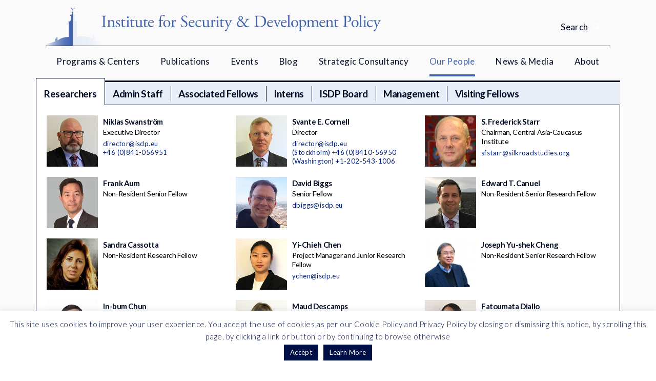

--- FILE ---
content_type: text/html; charset=UTF-8
request_url: https://www.isdp.eu/ourpeople/?region=62&issue=114
body_size: 13793
content:
<!DOCTYPE html>
<!--[if IE 8 ]><html lang="en" class="no-js ie8 lt-ie9"><![endif]-->
<!--[if IE 9 ]><html lang="en" class="no-js ie9"><![endif]-->
<!--[if (gt IE 9)|!(IE)]><!--><html lang="en" class="no-js"><!--<![endif]-->
<head>
	<!-- Global site tag (gtag.js) - Google Analytics -->
	<script async src="https://www.googletagmanager.com/gtag/js?id=UA-12857253-1"></script>
	<script>
	window.dataLayer = window.dataLayer || [];
	function gtag(){dataLayer.push(arguments);}
	gtag('js', new Date());

	gtag('config', 'UA-12857253-1');
	</script>	

	<!-- Google Tag Manager -->
	<script>(function(w,d,s,l,i){w[l]=w[l]||[];w[l].push({'gtm.start':
	new Date().getTime(),event:'gtm.js'});var f=d.getElementsByTagName(s)[0],
	j=d.createElement(s),dl=l!='dataLayer'?'&l='+l:'';j.async=true;j.src=
	'https://www.googletagmanager.com/gtm.js?id='+i+dl;f.parentNode.insertBefore(j,f);
	})(window,document,'script','dataLayer','GTM-MXHXQS');</script>
	<!-- End Google Tag Manager -->

	<meta charset="UTF-8">
	<title>
		Our People - Institute for Security and Development Policy	</title>
	<meta name="viewport" content="width=device-width, initial-scale=1.0" />
	<script src="https://www.isdp.eu/static/js/external/picturefill.min.js"></script>
	<meta name='robots' content='index, follow, max-image-preview:large, max-snippet:-1, max-video-preview:-1' />
	<style>img:is([sizes="auto" i], [sizes^="auto," i]) { contain-intrinsic-size: 3000px 1500px }</style>
	
	<!-- This site is optimized with the Yoast SEO plugin v24.5 - https://yoast.com/wordpress/plugins/seo/ -->
	<title>Our People - Institute for Security and Development Policy</title>
	<meta name="description" content="On this site, we present the people who belong to the Institute for Security and Development Policy, Stockholm." />
	<link rel="canonical" href="https://www.isdp.eu/ourpeople/" />
	<meta property="og:locale" content="en_US" />
	<meta property="og:type" content="article" />
	<meta property="og:title" content="Our People - Institute for Security and Development Policy" />
	<meta property="og:description" content="On this site, we present the people who belong to the Institute for Security and Development Policy, Stockholm." />
	<meta property="og:url" content="https://www.isdp.eu/ourpeople/" />
	<meta property="og:site_name" content="Institute for Security and Development Policy" />
	<meta property="article:publisher" content="https://www.facebook.com/ISDPSweden" />
	<meta property="article:modified_time" content="2022-04-29T13:46:23+00:00" />
	<meta property="og:image" content="https://www.isdp.eu/wp-content/uploads/2020/03/isdp-logo-Cover.png" />
	<meta property="og:image:width" content="720" />
	<meta property="og:image:height" content="405" />
	<meta property="og:image:type" content="image/png" />
	<script type="application/ld+json" class="yoast-schema-graph">{"@context":"https://schema.org","@graph":[{"@type":"WebPage","@id":"https://www.isdp.eu/ourpeople/","url":"https://www.isdp.eu/ourpeople/","name":"Our People - Institute for Security and Development Policy","isPartOf":{"@id":"https://www.isdp.eu/#website"},"datePublished":"2016-03-21T14:59:15+00:00","dateModified":"2022-04-29T13:46:23+00:00","description":"On this site, we present the people who belong to the Institute for Security and Development Policy, Stockholm.","breadcrumb":{"@id":"https://www.isdp.eu/ourpeople/#breadcrumb"},"inLanguage":"en-US","potentialAction":[{"@type":"ReadAction","target":["https://www.isdp.eu/ourpeople/"]}]},{"@type":"BreadcrumbList","@id":"https://www.isdp.eu/ourpeople/#breadcrumb","itemListElement":[{"@type":"ListItem","position":1,"name":"Home","item":"https://www.isdp.eu/"},{"@type":"ListItem","position":2,"name":"Our People"}]},{"@type":"WebSite","@id":"https://www.isdp.eu/#website","url":"https://www.isdp.eu/","name":"Institute for Security and Development Policy","description":"ISDP is a Stockholm-based non-profit and non-partisan research and policy organization, dedicated to expanding understanding of international affairs","potentialAction":[{"@type":"SearchAction","target":{"@type":"EntryPoint","urlTemplate":"https://www.isdp.eu/?s={search_term_string}"},"query-input":{"@type":"PropertyValueSpecification","valueRequired":true,"valueName":"search_term_string"}}],"inLanguage":"en-US"}]}</script>
	<!-- / Yoast SEO plugin. -->


<link rel='dns-prefetch' href='//ajax.googleapis.com' />
<link rel='dns-prefetch' href='//fonts.googleapis.com' />
<script type="text/javascript">
/* <![CDATA[ */
window._wpemojiSettings = {"baseUrl":"https:\/\/s.w.org\/images\/core\/emoji\/15.0.3\/72x72\/","ext":".png","svgUrl":"https:\/\/s.w.org\/images\/core\/emoji\/15.0.3\/svg\/","svgExt":".svg","source":{"concatemoji":"https:\/\/www.isdp.eu\/wp-includes\/js\/wp-emoji-release.min.js?ver=6.7.4"}};
/*! This file is auto-generated */
!function(i,n){var o,s,e;function c(e){try{var t={supportTests:e,timestamp:(new Date).valueOf()};sessionStorage.setItem(o,JSON.stringify(t))}catch(e){}}function p(e,t,n){e.clearRect(0,0,e.canvas.width,e.canvas.height),e.fillText(t,0,0);var t=new Uint32Array(e.getImageData(0,0,e.canvas.width,e.canvas.height).data),r=(e.clearRect(0,0,e.canvas.width,e.canvas.height),e.fillText(n,0,0),new Uint32Array(e.getImageData(0,0,e.canvas.width,e.canvas.height).data));return t.every(function(e,t){return e===r[t]})}function u(e,t,n){switch(t){case"flag":return n(e,"\ud83c\udff3\ufe0f\u200d\u26a7\ufe0f","\ud83c\udff3\ufe0f\u200b\u26a7\ufe0f")?!1:!n(e,"\ud83c\uddfa\ud83c\uddf3","\ud83c\uddfa\u200b\ud83c\uddf3")&&!n(e,"\ud83c\udff4\udb40\udc67\udb40\udc62\udb40\udc65\udb40\udc6e\udb40\udc67\udb40\udc7f","\ud83c\udff4\u200b\udb40\udc67\u200b\udb40\udc62\u200b\udb40\udc65\u200b\udb40\udc6e\u200b\udb40\udc67\u200b\udb40\udc7f");case"emoji":return!n(e,"\ud83d\udc26\u200d\u2b1b","\ud83d\udc26\u200b\u2b1b")}return!1}function f(e,t,n){var r="undefined"!=typeof WorkerGlobalScope&&self instanceof WorkerGlobalScope?new OffscreenCanvas(300,150):i.createElement("canvas"),a=r.getContext("2d",{willReadFrequently:!0}),o=(a.textBaseline="top",a.font="600 32px Arial",{});return e.forEach(function(e){o[e]=t(a,e,n)}),o}function t(e){var t=i.createElement("script");t.src=e,t.defer=!0,i.head.appendChild(t)}"undefined"!=typeof Promise&&(o="wpEmojiSettingsSupports",s=["flag","emoji"],n.supports={everything:!0,everythingExceptFlag:!0},e=new Promise(function(e){i.addEventListener("DOMContentLoaded",e,{once:!0})}),new Promise(function(t){var n=function(){try{var e=JSON.parse(sessionStorage.getItem(o));if("object"==typeof e&&"number"==typeof e.timestamp&&(new Date).valueOf()<e.timestamp+604800&&"object"==typeof e.supportTests)return e.supportTests}catch(e){}return null}();if(!n){if("undefined"!=typeof Worker&&"undefined"!=typeof OffscreenCanvas&&"undefined"!=typeof URL&&URL.createObjectURL&&"undefined"!=typeof Blob)try{var e="postMessage("+f.toString()+"("+[JSON.stringify(s),u.toString(),p.toString()].join(",")+"));",r=new Blob([e],{type:"text/javascript"}),a=new Worker(URL.createObjectURL(r),{name:"wpTestEmojiSupports"});return void(a.onmessage=function(e){c(n=e.data),a.terminate(),t(n)})}catch(e){}c(n=f(s,u,p))}t(n)}).then(function(e){for(var t in e)n.supports[t]=e[t],n.supports.everything=n.supports.everything&&n.supports[t],"flag"!==t&&(n.supports.everythingExceptFlag=n.supports.everythingExceptFlag&&n.supports[t]);n.supports.everythingExceptFlag=n.supports.everythingExceptFlag&&!n.supports.flag,n.DOMReady=!1,n.readyCallback=function(){n.DOMReady=!0}}).then(function(){return e}).then(function(){var e;n.supports.everything||(n.readyCallback(),(e=n.source||{}).concatemoji?t(e.concatemoji):e.wpemoji&&e.twemoji&&(t(e.twemoji),t(e.wpemoji)))}))}((window,document),window._wpemojiSettings);
/* ]]> */
</script>
<style id='wp-emoji-styles-inline-css' type='text/css'>

	img.wp-smiley, img.emoji {
		display: inline !important;
		border: none !important;
		box-shadow: none !important;
		height: 1em !important;
		width: 1em !important;
		margin: 0 0.07em !important;
		vertical-align: -0.1em !important;
		background: none !important;
		padding: 0 !important;
	}
</style>
<link rel='stylesheet' id='wp-block-library-css' href='https://www.isdp.eu/wp-includes/css/dist/block-library/style.min.css?ver=6.7.4' type='text/css' media='all' />
<style id='classic-theme-styles-inline-css' type='text/css'>
/*! This file is auto-generated */
.wp-block-button__link{color:#fff;background-color:#32373c;border-radius:9999px;box-shadow:none;text-decoration:none;padding:calc(.667em + 2px) calc(1.333em + 2px);font-size:1.125em}.wp-block-file__button{background:#32373c;color:#fff;text-decoration:none}
</style>
<style id='global-styles-inline-css' type='text/css'>
:root{--wp--preset--aspect-ratio--square: 1;--wp--preset--aspect-ratio--4-3: 4/3;--wp--preset--aspect-ratio--3-4: 3/4;--wp--preset--aspect-ratio--3-2: 3/2;--wp--preset--aspect-ratio--2-3: 2/3;--wp--preset--aspect-ratio--16-9: 16/9;--wp--preset--aspect-ratio--9-16: 9/16;--wp--preset--color--black: #000000;--wp--preset--color--cyan-bluish-gray: #abb8c3;--wp--preset--color--white: #ffffff;--wp--preset--color--pale-pink: #f78da7;--wp--preset--color--vivid-red: #cf2e2e;--wp--preset--color--luminous-vivid-orange: #ff6900;--wp--preset--color--luminous-vivid-amber: #fcb900;--wp--preset--color--light-green-cyan: #7bdcb5;--wp--preset--color--vivid-green-cyan: #00d084;--wp--preset--color--pale-cyan-blue: #8ed1fc;--wp--preset--color--vivid-cyan-blue: #0693e3;--wp--preset--color--vivid-purple: #9b51e0;--wp--preset--gradient--vivid-cyan-blue-to-vivid-purple: linear-gradient(135deg,rgba(6,147,227,1) 0%,rgb(155,81,224) 100%);--wp--preset--gradient--light-green-cyan-to-vivid-green-cyan: linear-gradient(135deg,rgb(122,220,180) 0%,rgb(0,208,130) 100%);--wp--preset--gradient--luminous-vivid-amber-to-luminous-vivid-orange: linear-gradient(135deg,rgba(252,185,0,1) 0%,rgba(255,105,0,1) 100%);--wp--preset--gradient--luminous-vivid-orange-to-vivid-red: linear-gradient(135deg,rgba(255,105,0,1) 0%,rgb(207,46,46) 100%);--wp--preset--gradient--very-light-gray-to-cyan-bluish-gray: linear-gradient(135deg,rgb(238,238,238) 0%,rgb(169,184,195) 100%);--wp--preset--gradient--cool-to-warm-spectrum: linear-gradient(135deg,rgb(74,234,220) 0%,rgb(151,120,209) 20%,rgb(207,42,186) 40%,rgb(238,44,130) 60%,rgb(251,105,98) 80%,rgb(254,248,76) 100%);--wp--preset--gradient--blush-light-purple: linear-gradient(135deg,rgb(255,206,236) 0%,rgb(152,150,240) 100%);--wp--preset--gradient--blush-bordeaux: linear-gradient(135deg,rgb(254,205,165) 0%,rgb(254,45,45) 50%,rgb(107,0,62) 100%);--wp--preset--gradient--luminous-dusk: linear-gradient(135deg,rgb(255,203,112) 0%,rgb(199,81,192) 50%,rgb(65,88,208) 100%);--wp--preset--gradient--pale-ocean: linear-gradient(135deg,rgb(255,245,203) 0%,rgb(182,227,212) 50%,rgb(51,167,181) 100%);--wp--preset--gradient--electric-grass: linear-gradient(135deg,rgb(202,248,128) 0%,rgb(113,206,126) 100%);--wp--preset--gradient--midnight: linear-gradient(135deg,rgb(2,3,129) 0%,rgb(40,116,252) 100%);--wp--preset--font-size--small: 13px;--wp--preset--font-size--medium: 20px;--wp--preset--font-size--large: 36px;--wp--preset--font-size--x-large: 42px;--wp--preset--spacing--20: 0.44rem;--wp--preset--spacing--30: 0.67rem;--wp--preset--spacing--40: 1rem;--wp--preset--spacing--50: 1.5rem;--wp--preset--spacing--60: 2.25rem;--wp--preset--spacing--70: 3.38rem;--wp--preset--spacing--80: 5.06rem;--wp--preset--shadow--natural: 6px 6px 9px rgba(0, 0, 0, 0.2);--wp--preset--shadow--deep: 12px 12px 50px rgba(0, 0, 0, 0.4);--wp--preset--shadow--sharp: 6px 6px 0px rgba(0, 0, 0, 0.2);--wp--preset--shadow--outlined: 6px 6px 0px -3px rgba(255, 255, 255, 1), 6px 6px rgba(0, 0, 0, 1);--wp--preset--shadow--crisp: 6px 6px 0px rgba(0, 0, 0, 1);}:where(.is-layout-flex){gap: 0.5em;}:where(.is-layout-grid){gap: 0.5em;}body .is-layout-flex{display: flex;}.is-layout-flex{flex-wrap: wrap;align-items: center;}.is-layout-flex > :is(*, div){margin: 0;}body .is-layout-grid{display: grid;}.is-layout-grid > :is(*, div){margin: 0;}:where(.wp-block-columns.is-layout-flex){gap: 2em;}:where(.wp-block-columns.is-layout-grid){gap: 2em;}:where(.wp-block-post-template.is-layout-flex){gap: 1.25em;}:where(.wp-block-post-template.is-layout-grid){gap: 1.25em;}.has-black-color{color: var(--wp--preset--color--black) !important;}.has-cyan-bluish-gray-color{color: var(--wp--preset--color--cyan-bluish-gray) !important;}.has-white-color{color: var(--wp--preset--color--white) !important;}.has-pale-pink-color{color: var(--wp--preset--color--pale-pink) !important;}.has-vivid-red-color{color: var(--wp--preset--color--vivid-red) !important;}.has-luminous-vivid-orange-color{color: var(--wp--preset--color--luminous-vivid-orange) !important;}.has-luminous-vivid-amber-color{color: var(--wp--preset--color--luminous-vivid-amber) !important;}.has-light-green-cyan-color{color: var(--wp--preset--color--light-green-cyan) !important;}.has-vivid-green-cyan-color{color: var(--wp--preset--color--vivid-green-cyan) !important;}.has-pale-cyan-blue-color{color: var(--wp--preset--color--pale-cyan-blue) !important;}.has-vivid-cyan-blue-color{color: var(--wp--preset--color--vivid-cyan-blue) !important;}.has-vivid-purple-color{color: var(--wp--preset--color--vivid-purple) !important;}.has-black-background-color{background-color: var(--wp--preset--color--black) !important;}.has-cyan-bluish-gray-background-color{background-color: var(--wp--preset--color--cyan-bluish-gray) !important;}.has-white-background-color{background-color: var(--wp--preset--color--white) !important;}.has-pale-pink-background-color{background-color: var(--wp--preset--color--pale-pink) !important;}.has-vivid-red-background-color{background-color: var(--wp--preset--color--vivid-red) !important;}.has-luminous-vivid-orange-background-color{background-color: var(--wp--preset--color--luminous-vivid-orange) !important;}.has-luminous-vivid-amber-background-color{background-color: var(--wp--preset--color--luminous-vivid-amber) !important;}.has-light-green-cyan-background-color{background-color: var(--wp--preset--color--light-green-cyan) !important;}.has-vivid-green-cyan-background-color{background-color: var(--wp--preset--color--vivid-green-cyan) !important;}.has-pale-cyan-blue-background-color{background-color: var(--wp--preset--color--pale-cyan-blue) !important;}.has-vivid-cyan-blue-background-color{background-color: var(--wp--preset--color--vivid-cyan-blue) !important;}.has-vivid-purple-background-color{background-color: var(--wp--preset--color--vivid-purple) !important;}.has-black-border-color{border-color: var(--wp--preset--color--black) !important;}.has-cyan-bluish-gray-border-color{border-color: var(--wp--preset--color--cyan-bluish-gray) !important;}.has-white-border-color{border-color: var(--wp--preset--color--white) !important;}.has-pale-pink-border-color{border-color: var(--wp--preset--color--pale-pink) !important;}.has-vivid-red-border-color{border-color: var(--wp--preset--color--vivid-red) !important;}.has-luminous-vivid-orange-border-color{border-color: var(--wp--preset--color--luminous-vivid-orange) !important;}.has-luminous-vivid-amber-border-color{border-color: var(--wp--preset--color--luminous-vivid-amber) !important;}.has-light-green-cyan-border-color{border-color: var(--wp--preset--color--light-green-cyan) !important;}.has-vivid-green-cyan-border-color{border-color: var(--wp--preset--color--vivid-green-cyan) !important;}.has-pale-cyan-blue-border-color{border-color: var(--wp--preset--color--pale-cyan-blue) !important;}.has-vivid-cyan-blue-border-color{border-color: var(--wp--preset--color--vivid-cyan-blue) !important;}.has-vivid-purple-border-color{border-color: var(--wp--preset--color--vivid-purple) !important;}.has-vivid-cyan-blue-to-vivid-purple-gradient-background{background: var(--wp--preset--gradient--vivid-cyan-blue-to-vivid-purple) !important;}.has-light-green-cyan-to-vivid-green-cyan-gradient-background{background: var(--wp--preset--gradient--light-green-cyan-to-vivid-green-cyan) !important;}.has-luminous-vivid-amber-to-luminous-vivid-orange-gradient-background{background: var(--wp--preset--gradient--luminous-vivid-amber-to-luminous-vivid-orange) !important;}.has-luminous-vivid-orange-to-vivid-red-gradient-background{background: var(--wp--preset--gradient--luminous-vivid-orange-to-vivid-red) !important;}.has-very-light-gray-to-cyan-bluish-gray-gradient-background{background: var(--wp--preset--gradient--very-light-gray-to-cyan-bluish-gray) !important;}.has-cool-to-warm-spectrum-gradient-background{background: var(--wp--preset--gradient--cool-to-warm-spectrum) !important;}.has-blush-light-purple-gradient-background{background: var(--wp--preset--gradient--blush-light-purple) !important;}.has-blush-bordeaux-gradient-background{background: var(--wp--preset--gradient--blush-bordeaux) !important;}.has-luminous-dusk-gradient-background{background: var(--wp--preset--gradient--luminous-dusk) !important;}.has-pale-ocean-gradient-background{background: var(--wp--preset--gradient--pale-ocean) !important;}.has-electric-grass-gradient-background{background: var(--wp--preset--gradient--electric-grass) !important;}.has-midnight-gradient-background{background: var(--wp--preset--gradient--midnight) !important;}.has-small-font-size{font-size: var(--wp--preset--font-size--small) !important;}.has-medium-font-size{font-size: var(--wp--preset--font-size--medium) !important;}.has-large-font-size{font-size: var(--wp--preset--font-size--large) !important;}.has-x-large-font-size{font-size: var(--wp--preset--font-size--x-large) !important;}
:where(.wp-block-post-template.is-layout-flex){gap: 1.25em;}:where(.wp-block-post-template.is-layout-grid){gap: 1.25em;}
:where(.wp-block-columns.is-layout-flex){gap: 2em;}:where(.wp-block-columns.is-layout-grid){gap: 2em;}
:root :where(.wp-block-pullquote){font-size: 1.5em;line-height: 1.6;}
</style>
<link rel='stylesheet' id='cookie-law-info-css' href='https://www.isdp.eu/wp-content/plugins/cookie-law-info/legacy/public/css/cookie-law-info-public.css?ver=3.2.8' type='text/css' media='all' />
<link rel='stylesheet' id='cookie-law-info-gdpr-css' href='https://www.isdp.eu/wp-content/plugins/cookie-law-info/legacy/public/css/cookie-law-info-gdpr.css?ver=3.2.8' type='text/css' media='all' />
<link rel='stylesheet' id='isdp-fonts-css' href='https://fonts.googleapis.com/css?family=Merriweather%3A400%2C700%2C900&#038;ver=6.7.4' type='text/css' media='all' />
<link rel='stylesheet' id='isdp-css-css' href='https://www.isdp.eu/static/css/screen.css?ver=6.7.4' type='text/css' media='all' />
<script type="text/javascript" src="https://ajax.googleapis.com/ajax/libs/jquery/1.12.0/jquery.min.js" id="jquery-js"></script>
<script type="text/javascript" id="cookie-law-info-js-extra">
/* <![CDATA[ */
var Cli_Data = {"nn_cookie_ids":[],"cookielist":[],"non_necessary_cookies":[],"ccpaEnabled":"","ccpaRegionBased":"","ccpaBarEnabled":"","strictlyEnabled":["necessary","obligatoire"],"ccpaType":"gdpr","js_blocking":"","custom_integration":"","triggerDomRefresh":"","secure_cookies":""};
var cli_cookiebar_settings = {"animate_speed_hide":"500","animate_speed_show":"500","background":"#ffffff","border":"#b1a6a6c2","border_on":"","button_1_button_colour":"#000f46","button_1_button_hover":"#000c38","button_1_link_colour":"#fff","button_1_as_button":"1","button_1_new_win":"","button_2_button_colour":"#000f46","button_2_button_hover":"#000c38","button_2_link_colour":"#ffffff","button_2_as_button":"1","button_2_hidebar":"","button_3_button_colour":"#000","button_3_button_hover":"#000000","button_3_link_colour":"#fff","button_3_as_button":"1","button_3_new_win":"","button_4_button_colour":"#000","button_4_button_hover":"#000000","button_4_link_colour":"#62a329","button_4_as_button":"","button_7_button_colour":"#61a229","button_7_button_hover":"#4e8221","button_7_link_colour":"#fff","button_7_as_button":"1","button_7_new_win":"","font_family":"Georgia, Times New Roman, Times, serif","header_fix":"","notify_animate_hide":"1","notify_animate_show":"","notify_div_id":"#cookie-law-info-bar","notify_position_horizontal":"right","notify_position_vertical":"bottom","scroll_close":"","scroll_close_reload":"","accept_close_reload":"","reject_close_reload":"","showagain_tab":"","showagain_background":"#fff","showagain_border":"#000","showagain_div_id":"#cookie-law-info-again","showagain_x_position":"100px","text":"#000f46","show_once_yn":"","show_once":"10000","logging_on":"","as_popup":"","popup_overlay":"1","bar_heading_text":"","cookie_bar_as":"banner","popup_showagain_position":"bottom-right","widget_position":"left"};
var log_object = {"ajax_url":"https:\/\/www.isdp.eu\/wp-admin\/admin-ajax.php"};
/* ]]> */
</script>
<script type="text/javascript" src="https://www.isdp.eu/wp-content/plugins/cookie-law-info/legacy/public/js/cookie-law-info-public.js?ver=3.2.8" id="cookie-law-info-js"></script>
<link rel="https://api.w.org/" href="https://www.isdp.eu/wp-json/" /><link rel="alternate" title="JSON" type="application/json" href="https://www.isdp.eu/wp-json/wp/v2/pages/17281" /><link rel="EditURI" type="application/rsd+xml" title="RSD" href="https://www.isdp.eu/xmlrpc.php?rsd" />
<link rel='shortlink' href='https://www.isdp.eu/?p=17281' />
<link rel="alternate" title="oEmbed (JSON)" type="application/json+oembed" href="https://www.isdp.eu/wp-json/oembed/1.0/embed?url=https%3A%2F%2Fwww.isdp.eu%2Fourpeople%2F" />
<link rel="alternate" title="oEmbed (XML)" type="text/xml+oembed" href="https://www.isdp.eu/wp-json/oembed/1.0/embed?url=https%3A%2F%2Fwww.isdp.eu%2Fourpeople%2F&#038;format=xml" />
	<link rel="apple-touch-icon" sizes="57x57" href="https://www.isdp.eu/static/images/favicon/apple-touch-icon-57x57.png">
	<link rel="apple-touch-icon" sizes="60x60" href="https://www.isdp.eu/static/images/favicon/apple-touch-icon-60x60.png">
	<link rel="apple-touch-icon" sizes="72x72" href="https://www.isdp.eu/static/images/favicon/apple-touch-icon-72x72.png">
	<link rel="apple-touch-icon" sizes="76x76" href="https://www.isdp.eu/static/images/favicon/apple-touch-icon-76x76.png">
	<link rel="apple-touch-icon" sizes="114x114" href="https://www.isdp.eu/static/images/favicon/apple-touch-icon-114x114.png">
	<link rel="apple-touch-icon" sizes="120x120" href="https://www.isdp.eu/static/images/favicon/apple-touch-icon-120x120.png">
	<link rel="apple-touch-icon" sizes="144x144" href="https://www.isdp.eu/static/images/favicon/apple-touch-icon-144x144.png">
	<link rel="apple-touch-icon" sizes="152x152" href="https://www.isdp.eu/static/images/favicon/apple-touch-icon-152x152.png">
	<link rel="apple-touch-icon" sizes="180x180" href="https://www.isdp.eu/static/images/favicon/apple-touch-icon-180x180.png">
	<link rel="icon" type="image/png" href="https://www.isdp.eu/static/images/favicon/favicon-16x16.png" sizes="16x16">
	<link rel="icon" type="image/png" href="https://www.isdp.eu/static/images/favicon/favicon-32x32.png" sizes="32x32">
	<link rel="icon" type="image/png" href="https://www.isdp.eu/static/images/favicon/favicon-96x96.png" sizes="96x96">
	<link rel="icon" type="image/png" href="https://www.isdp.eu/static/images/favicon/favicon-194x194.png" sizes="194x194">
	<link rel="icon" type="image/png" href="https://www.isdp.eu/static/images/favicon/android-chrome-192x192.png" sizes="192x192">
</head>
<body class="page-template page-template-tpl-experts page-template-tpl-experts-php page page-id-17281">
	<!-- <noscript><iframe src="//www.googletagmanager.com/ns.html?id=GTM-MXHXQS" -->
	<!-- Google Tag Manager (noscript) -->
	<noscript><iframe src="https://www.googletagmanager.com/ns.html?id=GTM-MXHXQS"
	height="0" width="0" style="display:none;visibility:hidden"></iframe></noscript>
	<!-- End Google Tag Manager (noscript) -->


	<div class="js-background-overlay background-overlay supress-animation"></div>
	<div class="header-search js-header-search">
	<div class="header-search__container container-fluid">
		<form class="header-search__form" action="https://www.isdp.eu/" method="get" role="search">
			<input class="header-search__input js-header-search__input" name="s" value="" type="text" role="search" placeholder="Search">

			<button class="header-search__button button button--search">
				Search			</button>
		</form>
	</div>
</div>	<header class="main-header">
		<div class="main-header__container container-fluid">
			<a class="site-logo" href="https://www.isdp.eu/">
				<div class="site-logo__link">				<picture>
					<source srcset="https://www.isdp.eu/static/images/isdp-logo-full.svg" type="image/svg+xml">
					<img alt="Institute for Security and Development Policy" class="site-logo__image">
				</picture>
				</div>			</a>
			<span class="header-search__toggle js-header-search__toggle">
				<span class="header-search__toggle-label">
					Search				</span>
			</span>
			<div class="hamburger js-hamburger">
	<div class="hamburger__icon">
		<span class="hamburger__line"></span>
		<span class="hamburger__line"></span>
		<span class="hamburger__line"></span>
		<span class="hamburger__line"></span>
	</div>
</div>
		</div>
		<nav class="main-menu js-main-menu supress-animation">
	<div class="main-menu__container container-fluid">
		<div class="main-menu__search-field">
			<form action="https://www.isdp.eu/" method="get" role="search">
				<div class="input">
					<input class="input__input" name="s" value="" type="text" role="search" placeholder="Search">
					<button class="input__submit">
						<span class="input__submit-label">Search</span>
						<span class="input__submit-icon"></span>
					</button>
				</div>
			</form>
		</div>

		<ul class="main-menu__menu"><li id="menu-item-18" class="menu-item menu-item-type-custom menu-item-object-custom menu-item-has-children menu-item-18"><a href="#">Programs &#038; Centers</a>
<div class='sub-menu-container js-sub-menu-container'><ul class='sub-menu'>
	<li id="menu-item-27012" class="menu-item menu-item-type-taxonomy menu-item-object-isdp_program menu-item-27012"><a href="https://www.isdp.eu/programs/asia-program/">Asia Program</a></li>
	<li id="menu-item-27013" class="menu-item menu-item-type-taxonomy menu-item-object-isdp_program menu-item-27013"><a href="https://www.isdp.eu/programs/silk-road-studies-program/">Silk Road Studies Program</a></li>
	<li id="menu-item-27014" class="menu-item menu-item-type-taxonomy menu-item-object-isdp_initiative menu-item-27014"><a href="https://www.isdp.eu/initiatives/china-center-isdp/">China Center</a></li>
	<li id="menu-item-38960" class="menu-item menu-item-type-custom menu-item-object-custom menu-item-38960"><a href="https://www.isdp.eu/initiatives/stockholm-korea-center/">Korea Center</a></li>
	<li id="menu-item-34182" class="menu-item menu-item-type-taxonomy menu-item-object-isdp_initiative menu-item-34182"><a href="https://www.isdp.eu/initiatives/stockholm-center-for-south-asian-and-indo-pacific-affairs/">Center for South Asian and Indo-Pacific Affairs</a></li>
	<li id="menu-item-39045" class="menu-item menu-item-type-custom menu-item-object-custom menu-item-39045"><a href="https://www.isdp.eu/initiatives/stockholm-taiwan-center/">Taiwan Center</a></li>
	<li id="menu-item-27015" class="menu-item menu-item-type-taxonomy menu-item-object-isdp_initiative menu-item-27015"><a href="https://www.isdp.eu/initiatives/turkey-center/">Turkey Center</a></li>
	<li id="menu-item-40238" class="menu-item menu-item-type-custom menu-item-object-custom menu-item-40238"><a href="https://www.isdp.eu/initiatives/stockholm-center-for-research-and-innovation-security/">Center for Research and Innovation Security</a></li>
</ul></div>
</li>
<li id="menu-item-17272" class="menu-item menu-item-type-post_type menu-item-object-page menu-item-17272"><a href="https://www.isdp.eu/publications-isdp/">Publications</a></li>
<li id="menu-item-17275" class="menu-item menu-item-type-post_type menu-item-object-page menu-item-17275"><a href="https://www.isdp.eu/events-isdp/">Events</a></li>
<li id="menu-item-17269" class="menu-item menu-item-type-post_type menu-item-object-page menu-item-17269"><a href="https://www.isdp.eu/blog-isdp-voices/">Blog</a></li>
<li id="menu-item-27370" class="menu-item menu-item-type-post_type menu-item-object-page menu-item-27370"><a href="https://www.isdp.eu/corporations/">Strategic Consultancy</a></li>
<li id="menu-item-17283" class="menu-item menu-item-type-post_type menu-item-object-page current-menu-item page_item page-item-17281 current_page_item menu-item-17283"><a href="https://www.isdp.eu/ourpeople/" aria-current="page">Our People</a></li>
<li id="menu-item-59" class="menu-item menu-item-type-post_type menu-item-object-page menu-item-59"><a href="https://www.isdp.eu/newsinthemedia/">News &#038; Media</a></li>
<li id="menu-item-33910" class="menu-item menu-item-type-post_type menu-item-object-page menu-item-has-children menu-item-33910"><a href="https://www.isdp.eu/about-isdp/">About</a>
<div class='sub-menu-container js-sub-menu-container'><ul class='sub-menu'>
	<li id="menu-item-27178" class="menu-item menu-item-type-post_type menu-item-object-page menu-item-27178"><a href="https://www.isdp.eu/about-isdp/">About ISDP</a></li>
	<li id="menu-item-27294" class="menu-item menu-item-type-post_type menu-item-object-page menu-item-27294"><a href="https://www.isdp.eu/letter-from-the-directors/">Letter from the Directors</a></li>
	<li id="menu-item-28215" class="menu-item menu-item-type-taxonomy menu-item-object-isdp_person_type menu-item-28215"><a href="https://www.isdp.eu/isdp_person_type/isdp-board/">ISDP Board</a></li>
	<li id="menu-item-27366" class="menu-item menu-item-type-post_type menu-item-object-page menu-item-27366"><a href="https://www.isdp.eu/sponsors/">Funders</a></li>
	<li id="menu-item-27167" class="menu-item menu-item-type-post_type menu-item-object-page menu-item-27167"><a href="https://www.isdp.eu/isdp-partners/">Partners</a></li>
	<li id="menu-item-27403" class="menu-item menu-item-type-post_type menu-item-object-page menu-item-27403"><a href="https://www.isdp.eu/work-with-isdp/">Recruitment</a></li>
	<li id="menu-item-27455" class="menu-item menu-item-type-post_type menu-item-object-page menu-item-27455"><a href="https://www.isdp.eu/support-isdp/">Support ISDP</a></li>
	<li id="menu-item-27165" class="menu-item menu-item-type-post_type menu-item-object-page menu-item-27165"><a href="https://www.isdp.eu/contact/">Contact &#038; Press Information</a></li>
</ul></div>
</li>
</ul>	</div>
</nav>	</header>
	<div class="main-content">
		<div class="main-content-container container-fluid js-main-content-container">

<div class="tabs tabs--experts">

	<!-- Desktop Tabs -->
	<ul class="tabs__tab-list hidden-xs">
		<li class="tabs__tab is-active">
			<a href="?type=expert" class="tabs__tab-label">
				Researchers			</a>
		</li>
					<li class="tabs__tab ">
				<a href="?type=admin-staff" class="tabs__tab-label">
					Admin Staff				</a>
			</li>
					<li class="tabs__tab ">
				<a href="?type=associated-fellows" class="tabs__tab-label">
					Associated Fellows				</a>
			</li>
					<li class="tabs__tab ">
				<a href="?type=interns" class="tabs__tab-label">
					Interns				</a>
			</li>
					<li class="tabs__tab ">
				<a href="?type=isdp-board" class="tabs__tab-label">
					ISDP Board				</a>
			</li>
					<li class="tabs__tab ">
				<a href="?type=management" class="tabs__tab-label">
					Management				</a>
			</li>
					<li class="tabs__tab ">
				<a href="?type=visiting-fellows" class="tabs__tab-label">
					Visiting Fellows				</a>
			</li>
			</ul>

	<!-- Mobile Tabs -->

	

			
	<!-- reuse main-menu for this -->
	<ul class="main-menu main-menu__menu main-menu--experts visible-xs active js-extra-menu">

		<!-- All experts -->
		<li class="menu-item is-active">
			<a href="?type=all">Researchers</a>
		</li>

		<!-- By issue -->
		<li class="menu-item menu-item-type-custom menu-item-object-custom menu-item-has-children ">
			<a href="#">By issue</a>
			<div class="sub-menu-container">
				<ul class="sub-menu">
					<li class="menu-item menu-item-type-custom menu-item-object-custom">
						<a href="?issue=all">All issues</a>
					</li>
											<li class="menu-item menu-item-type-custom menu-item-object-custom ">
							<a href="?issue=53">Conflict Management</a>
						</li>
											<li class="menu-item menu-item-type-custom menu-item-object-custom ">
							<a href="?issue=115">Culture, Education &amp; Humanities</a>
						</li>
											<li class="menu-item menu-item-type-custom menu-item-object-custom ">
							<a href="?issue=52">Development</a>
						</li>
											<li class="menu-item menu-item-type-custom menu-item-object-custom ">
							<a href="?issue=56">Domestic Governance &amp; Society</a>
						</li>
											<li class="menu-item menu-item-type-custom menu-item-object-custom ">
							<a href="?issue=113">Economy, Trade &amp; Geoeconomics</a>
						</li>
											<li class="menu-item menu-item-type-custom menu-item-object-custom ">
							<a href="?issue=54">Energy &amp; Resources</a>
						</li>
											<li class="menu-item menu-item-type-custom menu-item-object-custom ">
							<a href="?issue=111">Gender</a>
						</li>
											<li class="menu-item menu-item-type-custom menu-item-object-custom ">
							<a href="?issue=55">Organized Crime</a>
						</li>
											<li class="menu-item menu-item-type-custom menu-item-object-custom ">
							<a href="?issue=134">Science &amp; Innovation Security</a>
						</li>
											<li class="menu-item menu-item-type-custom menu-item-object-custom ">
							<a href="?issue=57">Security &amp; Conflict</a>
						</li>
											<li class="menu-item menu-item-type-custom menu-item-object-custom ">
							<a href="?issue=166">Taiwan-Europe</a>
						</li>
											<li class="menu-item menu-item-type-custom menu-item-object-custom ">
							<a href="?issue=58">Western Policy</a>
						</li>
									</ul>
			</div>
		</li>

		<!-- By region -->
		<li class="menu-item menu-item-type-custom menu-item-object-custom menu-item-has-children ">
			<a href="#">
				By region			</a>
			<div class="sub-menu-container">
				<ul class="sub-menu">
					<li class="menu-item menu-item-type-custom menu-item-object-custom">
						<a href="?region=all">
							All regions						</a>
					</li>
											<li class="menu-item menu-item-type-custom menu-item-object-custom ">
							<a href="?region=173">
								Central Asia							</a>
						</li>
									</ul>
			</div>
		</li>

		<!-- Other types of people -->
					<li class="menu-item ">
				<a href="?type=admin-staff">
					Admin Staff				</a>
			</li>
					<li class="menu-item ">
				<a href="?type=associated-fellows">
					Associated Fellows				</a>
			</li>
					<li class="menu-item ">
				<a href="?type=interns">
					Interns				</a>
			</li>
					<li class="menu-item ">
				<a href="?type=isdp-board">
					ISDP Board				</a>
			</li>
					<li class="menu-item ">
				<a href="?type=management">
					Management				</a>
			</li>
					<li class="menu-item ">
				<a href="?type=visiting-fellows">
					Visiting Fellows				</a>
			</li>
			</ul>

	<!-- Peoples list -->
	<div class="tabs__content is-active">

		
			<!-- 2 filters for the experts -->

		
		<!-- List of people -->
		<ul class="expert-list">
			<li class="person media-object person--expert expert-list__item">
			<a class="person__image media-object__media" href="https://www.isdp.eu/people/niklas-swanstrom/">
			<img width="165" height="165" src="https://www.isdp.eu/wp-content/uploads/2016/03/165x165_Niklas_Swanstrom_2025-1.png" class="attachment-list-thumb size-list-thumb" alt="" decoding="async" srcset="https://www.isdp.eu/wp-content/uploads/2016/03/165x165_Niklas_Swanstrom_2025-1.png 165w, https://www.isdp.eu/wp-content/uploads/2016/03/165x165_Niklas_Swanstrom_2025-1-150x150.png 150w, https://www.isdp.eu/wp-content/uploads/2016/03/165x165_Niklas_Swanstrom_2025-1-120x120.png 120w" sizes="(max-width: 165px) 100vw, 165px" />		</a>
		<div class="person__content media-object__content">
		<a class="person__title" href="https://www.isdp.eu/people/niklas-swanstrom/">
			Niklas Swanström		</a>

					<p class="person__subtitle">Executive Director</p>
		
					<p class="person__meta"><a href='mailto:&#100;&#105;re&#99;&#116;o&#114;&#64;isd&#112;&#46;&#101;u'><span class='hidden-xs'>&#100;&#105;re&#99;&#116;o&#114;&#64;isd&#112;&#46;&#101;u</span><span class='visible-xs-inline'>Send email</span></a><br><a href='tel:+46 (0)841-056951'>+46 (0)841-056951</a></p>
		
			</div>
</li><li class="person media-object person--expert expert-list__item">
			<a class="person__image media-object__media" href="https://www.isdp.eu/people/svante-e-cornell/">
			<img width="165" height="165" src="https://www.isdp.eu/wp-content/uploads/2016/03/165x165_Svante_Cornell_2025.png" class="attachment-list-thumb size-list-thumb" alt="" decoding="async" srcset="https://www.isdp.eu/wp-content/uploads/2016/03/165x165_Svante_Cornell_2025.png 165w, https://www.isdp.eu/wp-content/uploads/2016/03/165x165_Svante_Cornell_2025-150x150.png 150w, https://www.isdp.eu/wp-content/uploads/2016/03/165x165_Svante_Cornell_2025-120x120.png 120w" sizes="(max-width: 165px) 100vw, 165px" />		</a>
		<div class="person__content media-object__content">
		<a class="person__title" href="https://www.isdp.eu/people/svante-e-cornell/">
			Svante E. Cornell		</a>

					<p class="person__subtitle">Director</p>
		
					<p class="person__meta"><a href='mailto:&#100;&#105;rec&#116;o&#114;&#64;&#105;&#115;&#100;&#112;.&#101;u'><span class='hidden-xs'>&#100;&#105;rec&#116;o&#114;&#64;&#105;&#115;&#100;&#112;.&#101;u</span><span class='visible-xs-inline'>Send email</span></a><br><a href='tel:+46 (0)8410-56950'>(Stockholm) +46 (0)8410-56950</a><br><a href='tel:+1-202-543-1006'>(Washington) +1-202-543-1006</a></p>
		
			</div>
</li><li class="person media-object person--expert expert-list__item">
			<a class="person__image media-object__media" href="https://www.isdp.eu/people/s-frederick-starr-2/">
			<img width="164" height="165" src="https://www.isdp.eu/wp-content/uploads/2016/03/sfrederickstarr-small.jpg" class="attachment-list-thumb size-list-thumb" alt="" decoding="async" srcset="https://www.isdp.eu/wp-content/uploads/2016/03/sfrederickstarr-small.jpg 164w, https://www.isdp.eu/wp-content/uploads/2016/03/sfrederickstarr-small-150x150.jpg 150w" sizes="(max-width: 164px) 100vw, 164px" />		</a>
		<div class="person__content media-object__content">
		<a class="person__title" href="https://www.isdp.eu/people/s-frederick-starr-2/">
			S. Frederick Starr		</a>

					<p class="person__subtitle">Chairman, Central Asia-Caucasus Institute</p>
		
					<p class="person__meta"><a href='mailto:s&#102;s&#116;&#97;r&#114;&#64;s&#105;&#108;kr&#111;&#97;&#100;&#115;&#116;&#117;d&#105;&#101;s&#46;&#111;rg'><span class='hidden-xs'>s&#102;s&#116;&#97;r&#114;&#64;s&#105;&#108;kr&#111;&#97;&#100;&#115;&#116;&#117;d&#105;&#101;s&#46;&#111;rg</span><span class='visible-xs-inline'>Send email</span></a></p>
		
			</div>
</li><li class="person media-object person--expert expert-list__item">
			<a class="person__image media-object__media" href="https://www.isdp.eu/people/frank-aum/">
			<img width="165" height="165" src="https://www.isdp.eu/wp-content/uploads/2019/06/165x165_Frank-Aum-Photo.png" class="attachment-list-thumb size-list-thumb" alt="" decoding="async" srcset="https://www.isdp.eu/wp-content/uploads/2019/06/165x165_Frank-Aum-Photo.png 165w, https://www.isdp.eu/wp-content/uploads/2019/06/165x165_Frank-Aum-Photo-150x150.png 150w, https://www.isdp.eu/wp-content/uploads/2019/06/165x165_Frank-Aum-Photo-120x120.png 120w" sizes="(max-width: 165px) 100vw, 165px" />		</a>
		<div class="person__content media-object__content">
		<a class="person__title" href="https://www.isdp.eu/people/frank-aum/">
			Frank Aum		</a>

					<p class="person__subtitle">Non-Resident Senior Fellow</p>
		
		
			</div>
</li><li class="person media-object person--expert expert-list__item">
			<a class="person__image media-object__media" href="https://www.isdp.eu/people/david-biggs/">
			<img width="165" height="165" src="https://www.isdp.eu/wp-content/uploads/2025/09/165x165_David-Biggs.png" class="attachment-list-thumb size-list-thumb" alt="" decoding="async" srcset="https://www.isdp.eu/wp-content/uploads/2025/09/165x165_David-Biggs.png 165w, https://www.isdp.eu/wp-content/uploads/2025/09/165x165_David-Biggs-150x150.png 150w, https://www.isdp.eu/wp-content/uploads/2025/09/165x165_David-Biggs-120x120.png 120w" sizes="(max-width: 165px) 100vw, 165px" />		</a>
		<div class="person__content media-object__content">
		<a class="person__title" href="https://www.isdp.eu/people/david-biggs/">
			David Biggs		</a>

					<p class="person__subtitle">Senior Fellow</p>
		
					<p class="person__meta"><a href='mailto:&#100;big&#103;s&#64;&#105;s&#100;&#112;.&#101;u'><span class='hidden-xs'>&#100;big&#103;s&#64;&#105;s&#100;&#112;.&#101;u</span><span class='visible-xs-inline'>Send email</span></a></p>
		
			</div>
</li><li class="person media-object person--expert expert-list__item">
			<a class="person__image media-object__media" href="https://www.isdp.eu/people/edward-t-canuel/">
			<img width="165" height="165" src="https://www.isdp.eu/wp-content/uploads/2024/01/165x165_Edward-Canuel-1.jpg" class="attachment-list-thumb size-list-thumb" alt="" decoding="async" srcset="https://www.isdp.eu/wp-content/uploads/2024/01/165x165_Edward-Canuel-1.jpg 165w, https://www.isdp.eu/wp-content/uploads/2024/01/165x165_Edward-Canuel-1-150x150.jpg 150w, https://www.isdp.eu/wp-content/uploads/2024/01/165x165_Edward-Canuel-1-120x120.jpg 120w" sizes="(max-width: 165px) 100vw, 165px" />		</a>
		<div class="person__content media-object__content">
		<a class="person__title" href="https://www.isdp.eu/people/edward-t-canuel/">
			Edward T. Canuel		</a>

					<p class="person__subtitle">Non-Resident Senior Research Fellow</p>
		
		
			</div>
</li><li class="person media-object person--expert expert-list__item">
			<a class="person__image media-object__media" href="https://www.isdp.eu/people/sandra-cassotta/">
			<img width="165" height="165" src="https://www.isdp.eu/wp-content/uploads/2016/03/165x165_Sandra-Cassotta.png" class="attachment-list-thumb size-list-thumb" alt="" decoding="async" srcset="https://www.isdp.eu/wp-content/uploads/2016/03/165x165_Sandra-Cassotta.png 165w, https://www.isdp.eu/wp-content/uploads/2016/03/165x165_Sandra-Cassotta-150x150.png 150w, https://www.isdp.eu/wp-content/uploads/2016/03/165x165_Sandra-Cassotta-120x120.png 120w" sizes="(max-width: 165px) 100vw, 165px" />		</a>
		<div class="person__content media-object__content">
		<a class="person__title" href="https://www.isdp.eu/people/sandra-cassotta/">
			Sandra Cassotta		</a>

					<p class="person__subtitle">Non-Resident Research Fellow</p>
		
		
			</div>
</li><li class="person media-object person--expert expert-list__item">
			<a class="person__image media-object__media" href="https://www.isdp.eu/people/yi-chieh-chen/">
			<img width="165" height="165" src="https://www.isdp.eu/wp-content/uploads/2022/09/165x165_Yi-Chieh_Chen_2023.jpg" class="attachment-list-thumb size-list-thumb" alt="" decoding="async" srcset="https://www.isdp.eu/wp-content/uploads/2022/09/165x165_Yi-Chieh_Chen_2023.jpg 165w, https://www.isdp.eu/wp-content/uploads/2022/09/165x165_Yi-Chieh_Chen_2023-150x150.jpg 150w, https://www.isdp.eu/wp-content/uploads/2022/09/165x165_Yi-Chieh_Chen_2023-120x120.jpg 120w" sizes="(max-width: 165px) 100vw, 165px" />		</a>
		<div class="person__content media-object__content">
		<a class="person__title" href="https://www.isdp.eu/people/yi-chieh-chen/">
			Yi-Chieh Chen		</a>

					<p class="person__subtitle">Project Manager and Junior Research Fellow</p>
		
					<p class="person__meta"><a href='mailto:y&#99;&#104;e&#110;&#64;&#105;&#115;&#100;&#112;.e&#117;'><span class='hidden-xs'>y&#99;&#104;e&#110;&#64;&#105;&#115;&#100;&#112;.e&#117;</span><span class='visible-xs-inline'>Send email</span></a></p>
		
			</div>
</li><li class="person media-object person--expert expert-list__item">
			<a class="person__image media-object__media" href="https://www.isdp.eu/people/joseph-yu-shek-cheng/">
			<img width="225" height="213" src="https://www.isdp.eu/wp-content/uploads/2021/09/Joseph-Cheng_-senior-research-fellowIMG_1241-final-225x213.jpg" class="attachment-list-thumb size-list-thumb" alt="" decoding="async" srcset="https://www.isdp.eu/wp-content/uploads/2021/09/Joseph-Cheng_-senior-research-fellowIMG_1241-final-225x213.jpg 225w, https://www.isdp.eu/wp-content/uploads/2021/09/Joseph-Cheng_-senior-research-fellowIMG_1241-final-300x283.jpg 300w, https://www.isdp.eu/wp-content/uploads/2021/09/Joseph-Cheng_-senior-research-fellowIMG_1241-final-768x726.jpg 768w, https://www.isdp.eu/wp-content/uploads/2021/09/Joseph-Cheng_-senior-research-fellowIMG_1241-final-779x736.jpg 779w, https://www.isdp.eu/wp-content/uploads/2021/09/Joseph-Cheng_-senior-research-fellowIMG_1241-final-340x321.jpg 340w, https://www.isdp.eu/wp-content/uploads/2021/09/Joseph-Cheng_-senior-research-fellowIMG_1241-final-680x642.jpg 680w, https://www.isdp.eu/wp-content/uploads/2021/09/Joseph-Cheng_-senior-research-fellowIMG_1241-final-450x425.jpg 450w, https://www.isdp.eu/wp-content/uploads/2021/09/Joseph-Cheng_-senior-research-fellowIMG_1241-final-165x156.jpg 165w, https://www.isdp.eu/wp-content/uploads/2021/09/Joseph-Cheng_-senior-research-fellowIMG_1241-final-330x312.jpg 330w, https://www.isdp.eu/wp-content/uploads/2021/09/Joseph-Cheng_-senior-research-fellowIMG_1241-final.jpg 851w" sizes="(max-width: 225px) 100vw, 225px" />		</a>
		<div class="person__content media-object__content">
		<a class="person__title" href="https://www.isdp.eu/people/joseph-yu-shek-cheng/">
			Joseph Yu-shek Cheng		</a>

					<p class="person__subtitle">Non-Resident Senior Research Fellow</p>
		
		
			</div>
</li><li class="person media-object person--expert expert-list__item">
			<a class="person__image media-object__media" href="https://www.isdp.eu/people/in-bum-chun/">
			<img width="165" height="165" src="https://www.isdp.eu/wp-content/uploads/2020/11/Chun-In-Bum-165.jpg" class="attachment-list-thumb size-list-thumb" alt="" decoding="async" srcset="https://www.isdp.eu/wp-content/uploads/2020/11/Chun-In-Bum-165.jpg 165w, https://www.isdp.eu/wp-content/uploads/2020/11/Chun-In-Bum-165-150x150.jpg 150w" sizes="(max-width: 165px) 100vw, 165px" />		</a>
		<div class="person__content media-object__content">
		<a class="person__title" href="https://www.isdp.eu/people/in-bum-chun/">
			In-bum Chun		</a>

					<p class="person__subtitle">Distinguished Military Fellow</p>
		
		
			</div>
</li><li class="person media-object person--expert expert-list__item">
			<a class="person__image media-object__media" href="https://www.isdp.eu/people/maud-descamps/">
			<img width="165" height="165" src="https://www.isdp.eu/wp-content/uploads/2017/09/165x165_Maud_Descamps_2024.jpg" class="attachment-list-thumb size-list-thumb" alt="" decoding="async" srcset="https://www.isdp.eu/wp-content/uploads/2017/09/165x165_Maud_Descamps_2024.jpg 165w, https://www.isdp.eu/wp-content/uploads/2017/09/165x165_Maud_Descamps_2024-150x150.jpg 150w, https://www.isdp.eu/wp-content/uploads/2017/09/165x165_Maud_Descamps_2024-120x120.jpg 120w" sizes="(max-width: 165px) 100vw, 165px" />		</a>
		<div class="person__content media-object__content">
		<a class="person__title" href="https://www.isdp.eu/people/maud-descamps/">
			Maud Descamps		</a>

					<p class="person__subtitle">Project Manager and Junior Research Fellow</p>
		
					<p class="person__meta"><a href='mailto:m&#100;e&#115;ca&#109;&#112;&#115;&#64;isdp&#46;&#101;u'><span class='hidden-xs'>m&#100;e&#115;ca&#109;&#112;&#115;&#64;isdp&#46;&#101;u</span><span class='visible-xs-inline'>Send email</span></a></p>
		
			</div>
</li><li class="person media-object person--expert expert-list__item">
			<a class="person__image media-object__media" href="https://www.isdp.eu/people/fatoumata-diallo/">
			<img width="165" height="165" src="https://www.isdp.eu/wp-content/uploads/2016/02/165x165_Fatoumata_Diallo.jpg" class="attachment-list-thumb size-list-thumb" alt="Fatoumata Diallo, ISDP" decoding="async" srcset="https://www.isdp.eu/wp-content/uploads/2016/02/165x165_Fatoumata_Diallo.jpg 165w, https://www.isdp.eu/wp-content/uploads/2016/02/165x165_Fatoumata_Diallo-150x150.jpg 150w, https://www.isdp.eu/wp-content/uploads/2016/02/165x165_Fatoumata_Diallo-120x120.jpg 120w" sizes="(max-width: 165px) 100vw, 165px" />		</a>
		<div class="person__content media-object__content">
		<a class="person__title" href="https://www.isdp.eu/people/fatoumata-diallo/">
			Fatoumata Diallo		</a>

					<p class="person__subtitle">Acting Head of the Stockholm China Center and Research Fellow</p>
		
					<p class="person__meta"><a href='mailto:&#102;&#100;&#105;a&#108;lo&#64;&#105;sdp&#46;eu'><span class='hidden-xs'>&#102;&#100;&#105;a&#108;lo&#64;&#105;sdp&#46;eu</span><span class='visible-xs-inline'>Send email</span></a></p>
		
			</div>
</li><li class="person media-object person--expert expert-list__item">
			<a class="person__image media-object__media" href="https://www.isdp.eu/people/bert-edstrom/">
			<img width="165" height="165" src="https://www.isdp.eu/wp-content/uploads/2016/03/staff-logo.png" class="attachment-list-thumb size-list-thumb" alt="" decoding="async" srcset="https://www.isdp.eu/wp-content/uploads/2016/03/staff-logo.png 165w, https://www.isdp.eu/wp-content/uploads/2016/03/staff-logo-150x150.png 150w" sizes="(max-width: 165px) 100vw, 165px" />		</a>
		<div class="person__content media-object__content">
		<a class="person__title" href="https://www.isdp.eu/people/bert-edstrom/">
			Bert Edström		</a>

					<p class="person__subtitle">Non-Resident Senior Research Fellow</p>
		
		
			</div>
</li><li class="person media-object person--expert expert-list__item">
			<a class="person__image media-object__media" href="https://www.isdp.eu/people/per-eklund/">
			<img width="165" height="165" src="https://www.isdp.eu/wp-content/uploads/2016/03/pereklund-small.png" class="attachment-list-thumb size-list-thumb" alt="" decoding="async" srcset="https://www.isdp.eu/wp-content/uploads/2016/03/pereklund-small.png 165w, https://www.isdp.eu/wp-content/uploads/2016/03/pereklund-small-150x150.png 150w" sizes="(max-width: 165px) 100vw, 165px" />		</a>
		<div class="person__content media-object__content">
		<a class="person__title" href="https://www.isdp.eu/people/per-eklund/">
			Per Eklund		</a>

					<p class="person__subtitle">Senior Research Fellow</p>
		
		
			</div>
</li><li class="person media-object person--expert expert-list__item">
			<a class="person__image media-object__media" href="https://www.isdp.eu/people/mats-engman/">
			<img width="165" height="165" src="https://www.isdp.eu/wp-content/uploads/2018/01/165x165_Mats_Engman_may_2022-1.png" class="attachment-list-thumb size-list-thumb" alt="Mats Engman, ISDP" decoding="async" srcset="https://www.isdp.eu/wp-content/uploads/2018/01/165x165_Mats_Engman_may_2022-1.png 165w, https://www.isdp.eu/wp-content/uploads/2018/01/165x165_Mats_Engman_may_2022-1-150x150.png 150w, https://www.isdp.eu/wp-content/uploads/2018/01/165x165_Mats_Engman_may_2022-1-120x120.png 120w" sizes="(max-width: 165px) 100vw, 165px" />		</a>
		<div class="person__content media-object__content">
		<a class="person__title" href="https://www.isdp.eu/people/mats-engman/">
			Mats Engman		</a>

					<p class="person__subtitle">Distinguished Military Fellow</p>
		
					<p class="person__meta"><a href='mailto:m&#101;n&#103;&#109;&#97;n&#64;isdp.&#101;u'><span class='hidden-xs'>m&#101;n&#103;&#109;&#97;n&#64;isdp.&#101;u</span><span class='visible-xs-inline'>Send email</span></a></p>
		
			</div>
</li><li class="person media-object person--expert expert-list__item">
			<a class="person__image media-object__media" href="https://www.isdp.eu/people/johan-engvall/">
			<img width="165" height="165" src="https://www.isdp.eu/wp-content/uploads/2016/03/Engvall.jpg" class="attachment-list-thumb size-list-thumb" alt="" decoding="async" srcset="https://www.isdp.eu/wp-content/uploads/2016/03/Engvall.jpg 165w, https://www.isdp.eu/wp-content/uploads/2016/03/Engvall-150x150.jpg 150w, https://www.isdp.eu/wp-content/uploads/2016/03/Engvall-120x120.jpg 120w" sizes="(max-width: 165px) 100vw, 165px" />		</a>
		<div class="person__content media-object__content">
		<a class="person__title" href="https://www.isdp.eu/people/johan-engvall/">
			Johan Engvall		</a>

					<p class="person__subtitle">Senior Research Fellow</p>
		
					<p class="person__meta"><a href='mailto:&#106;e&#110;gv&#97;&#108;l&#64;&#115;i&#108;&#107;&#114;&#111;&#97;dstu&#100;i&#101;&#115;.or&#103;'><span class='hidden-xs'>&#106;e&#110;gv&#97;&#108;l&#64;&#115;i&#108;&#107;&#114;&#111;&#97;dstu&#100;i&#101;&#115;.or&#103;</span><span class='visible-xs-inline'>Send email</span></a></p>
		
			</div>
</li><li class="person media-object person--expert expert-list__item">
			<a class="person__image media-object__media" href="https://www.isdp.eu/people/alec-forss/">
			<img width="165" height="165" src="https://www.isdp.eu/wp-content/uploads/2016/03/alecforss-resize-2.png" class="attachment-list-thumb size-list-thumb" alt="" decoding="async" srcset="https://www.isdp.eu/wp-content/uploads/2016/03/alecforss-resize-2.png 165w, https://www.isdp.eu/wp-content/uploads/2016/03/alecforss-resize-2-150x150.png 150w" sizes="(max-width: 165px) 100vw, 165px" />		</a>
		<div class="person__content media-object__content">
		<a class="person__title" href="https://www.isdp.eu/people/alec-forss/">
			Alec Forss		</a>

					<p class="person__subtitle">Research Fellow</p>
		
					<p class="person__meta"><a href='mailto:afo&#114;s&#115;&#64;&#105;sdp&#46;&#101;u'><span class='hidden-xs'>afo&#114;s&#115;&#64;&#105;sdp&#46;&#101;u</span><span class='visible-xs-inline'>Send email</span></a></p>
		
			</div>
</li><li class="person media-object person--expert expert-list__item">
			<a class="person__image media-object__media" href="https://www.isdp.eu/people/carla-freeman/">
			<img width="165" height="165" src="https://www.isdp.eu/wp-content/uploads/2017/09/165x165_Carla_Freeman_white_background.png" class="attachment-list-thumb size-list-thumb" alt="Portrait photo of Carla Freeman" decoding="async" srcset="https://www.isdp.eu/wp-content/uploads/2017/09/165x165_Carla_Freeman_white_background.png 165w, https://www.isdp.eu/wp-content/uploads/2017/09/165x165_Carla_Freeman_white_background-150x150.png 150w, https://www.isdp.eu/wp-content/uploads/2017/09/165x165_Carla_Freeman_white_background-120x120.png 120w" sizes="(max-width: 165px) 100vw, 165px" />		</a>
		<div class="person__content media-object__content">
		<a class="person__title" href="https://www.isdp.eu/people/carla-freeman/">
			Carla Freeman		</a>

					<p class="person__subtitle">Senior Fellow</p>
		
		
			</div>
</li><li class="person media-object person--expert expert-list__item">
			<a class="person__image media-object__media" href="https://www.isdp.eu/people/rasmus-gjedsso-bertelsen/">
			<img width="164" height="165" src="https://www.isdp.eu/wp-content/uploads/2016/03/ISS-Rasmus-G-Bertelsen-cropped.jpeg" class="attachment-list-thumb size-list-thumb" alt="" decoding="async" srcset="https://www.isdp.eu/wp-content/uploads/2016/03/ISS-Rasmus-G-Bertelsen-cropped.jpeg 164w, https://www.isdp.eu/wp-content/uploads/2016/03/ISS-Rasmus-G-Bertelsen-cropped-150x150.jpeg 150w" sizes="(max-width: 164px) 100vw, 164px" />		</a>
		<div class="person__content media-object__content">
		<a class="person__title" href="https://www.isdp.eu/people/rasmus-gjedsso-bertelsen/">
			Rasmus Gjedssø Bertelsen		</a>

					<p class="person__subtitle">Non-Resident Senior Research Fellow</p>
		
		
			</div>
</li><li class="person media-object person--expert expert-list__item">
			<a class="person__image media-object__media" href="https://www.isdp.eu/people/michael-evan-goodsite/">
			<img width="165" height="165" src="https://www.isdp.eu/wp-content/uploads/2016/03/165x165_Michael_Goodsite_2024.jpg" class="attachment-list-thumb size-list-thumb" alt="" decoding="async" srcset="https://www.isdp.eu/wp-content/uploads/2016/03/165x165_Michael_Goodsite_2024.jpg 165w, https://www.isdp.eu/wp-content/uploads/2016/03/165x165_Michael_Goodsite_2024-150x150.jpg 150w, https://www.isdp.eu/wp-content/uploads/2016/03/165x165_Michael_Goodsite_2024-120x120.jpg 120w" sizes="(max-width: 165px) 100vw, 165px" />		</a>
		<div class="person__content media-object__content">
		<a class="person__title" href="https://www.isdp.eu/people/michael-evan-goodsite/">
			Michael Evan Goodsite		</a>

					<p class="person__subtitle">Non-Resident Senior Research Fellow</p>
		
		
			</div>
</li><li class="person media-object person--expert expert-list__item">
			<a class="person__image media-object__media" href="https://www.isdp.eu/people/gareth-h-jenkins/">
			<img width="165" height="165" src="https://www.isdp.eu/wp-content/uploads/2016/04/Gareth-Huw-Jenkins.jpg" class="attachment-list-thumb size-list-thumb" alt="" decoding="async" srcset="https://www.isdp.eu/wp-content/uploads/2016/04/Gareth-Huw-Jenkins.jpg 165w, https://www.isdp.eu/wp-content/uploads/2016/04/Gareth-Huw-Jenkins-150x150.jpg 150w" sizes="(max-width: 165px) 100vw, 165px" />		</a>
		<div class="person__content media-object__content">
		<a class="person__title" href="https://www.isdp.eu/people/gareth-h-jenkins/">
			Gareth H. Jenkins		</a>

					<p class="person__subtitle">Non-Resident Senior Fellow</p>
		
					<p class="person__meta"><a href='mailto:&#103;&#106;&#101;n&#107;in&#115;&#64;i&#115;&#100;p&#46;eu'><span class='hidden-xs'>&#103;&#106;&#101;n&#107;in&#115;&#64;i&#115;&#100;p&#46;eu</span><span class='visible-xs-inline'>Send email</span></a></p>
		
			</div>
</li><li class="person media-object person--expert expert-list__item">
			<a class="person__image media-object__media" href="https://www.isdp.eu/people/halil-m-karaveli/">
			<img width="168" height="165" src="https://www.isdp.eu/wp-content/uploads/2016/03/Halil-Karaveli-1.jpg" class="attachment-list-thumb size-list-thumb" alt="" decoding="async" srcset="https://www.isdp.eu/wp-content/uploads/2016/03/Halil-Karaveli-1.jpg 168w, https://www.isdp.eu/wp-content/uploads/2016/03/Halil-Karaveli-1-165x162.jpg 165w" sizes="(max-width: 168px) 100vw, 168px" />		</a>
		<div class="person__content media-object__content">
		<a class="person__title" href="https://www.isdp.eu/people/halil-m-karaveli/">
			Halil M. Karaveli		</a>

					<p class="person__subtitle">Editor, The Turkey Analyst</p>
		
					<p class="person__meta"><a href='mailto:hka&#114;&#97;vel&#105;&#64;i&#115;&#100;&#112;.&#101;u'><span class='hidden-xs'>hka&#114;&#97;vel&#105;&#64;i&#115;&#100;&#112;.&#101;u</span><span class='visible-xs-inline'>Send email</span></a></p>
		
			</div>
</li><li class="person media-object person--expert expert-list__item">
			<a class="person__image media-object__media" href="https://www.isdp.eu/people/suat-kiniklioglu/">
			<img width="162" height="165" src="https://www.isdp.eu/wp-content/uploads/2016/09/Suat-Kiniklioglu_small.jpg" class="attachment-list-thumb size-list-thumb" alt="" decoding="async" />		</a>
		<div class="person__content media-object__content">
		<a class="person__title" href="https://www.isdp.eu/people/suat-kiniklioglu/">
			Suat Kiniklioglu		</a>

					<p class="person__subtitle">Senior Research Fellow</p>
		
					<p class="person__meta"><a href='mailto:&#115;k&#105;&#110;&#105;k&#108;&#105;og&#108;&#117;&#64;i&#115;d&#112;.e&#117;'><span class='hidden-xs'>&#115;k&#105;&#110;&#105;k&#108;&#105;og&#108;&#117;&#64;i&#115;d&#112;.e&#117;</span><span class='visible-xs-inline'>Send email</span></a></p>
		
			</div>
</li><li class="person media-object person--expert expert-list__item">
			<a class="person__image media-object__media" href="https://www.isdp.eu/people/ryosei-kokubun/">
			<img width="165" height="165" src="https://www.isdp.eu/wp-content/uploads/2023/03/165x165_Ryosei-Kokubun.jpg" class="attachment-list-thumb size-list-thumb" alt="" decoding="async" srcset="https://www.isdp.eu/wp-content/uploads/2023/03/165x165_Ryosei-Kokubun.jpg 165w, https://www.isdp.eu/wp-content/uploads/2023/03/165x165_Ryosei-Kokubun-150x150.jpg 150w, https://www.isdp.eu/wp-content/uploads/2023/03/165x165_Ryosei-Kokubun-120x120.jpg 120w" sizes="(max-width: 165px) 100vw, 165px" />		</a>
		<div class="person__content media-object__content">
		<a class="person__title" href="https://www.isdp.eu/people/ryosei-kokubun/">
			Ryosei Kokubun		</a>

					<p class="person__subtitle">Non-Resident Distinguished Fellow</p>
		
		
			</div>
</li><li class="person media-object person--expert expert-list__item">
			<a class="person__image media-object__media" href="https://www.isdp.eu/people/niklas-nilsson/">
			<img width="165" height="165" src="https://www.isdp.eu/wp-content/uploads/2018/12/staff-logo.png" class="attachment-list-thumb size-list-thumb" alt="" decoding="async" srcset="https://www.isdp.eu/wp-content/uploads/2018/12/staff-logo.png 165w, https://www.isdp.eu/wp-content/uploads/2018/12/staff-logo-150x150.png 150w" sizes="(max-width: 165px) 100vw, 165px" />		</a>
		<div class="person__content media-object__content">
		<a class="person__title" href="https://www.isdp.eu/people/niklas-nilsson/">
			Niklas Nilsson		</a>

					<p class="person__subtitle">Senior Research Fellow and Associate Editor, CACI Analyst</p>
		
					<p class="person__meta"><a href='mailto:&#110;n&#105;ls&#115;&#111;&#110;&#64;&#115;&#105;l&#107;r&#111;&#97;&#100;&#115;&#116;udi&#101;s.org'><span class='hidden-xs'>&#110;n&#105;ls&#115;&#111;&#110;&#64;&#115;&#105;l&#107;r&#111;&#97;&#100;&#115;&#116;udi&#101;s.org</span><span class='visible-xs-inline'>Send email</span></a></p>
		
			</div>
</li><li class="person media-object person--expert expert-list__item">
			<a class="person__image media-object__media" href="https://www.isdp.eu/people/christopher-o-hara/">
			<img width="165" height="165" src="https://www.isdp.eu/wp-content/uploads/2016/03/chris.jpg" class="attachment-list-thumb size-list-thumb" alt="" decoding="async" srcset="https://www.isdp.eu/wp-content/uploads/2016/03/chris.jpg 165w, https://www.isdp.eu/wp-content/uploads/2016/03/chris-150x150.jpg 150w, https://www.isdp.eu/wp-content/uploads/2016/03/chris-120x120.jpg 120w" sizes="(max-width: 165px) 100vw, 165px" />		</a>
		<div class="person__content media-object__content">
		<a class="person__title" href="https://www.isdp.eu/people/christopher-o-hara/">
			Christopher O´ Hara		</a>

					<p class="person__subtitle">Research Fellow</p>
		
					<p class="person__meta"><a href='mailto:&#99;oh&#97;r&#97;&#64;&#105;&#115;dp.&#101;u'><span class='hidden-xs'>&#99;oh&#97;r&#97;&#64;&#105;&#115;dp.&#101;u</span><span class='visible-xs-inline'>Send email</span></a></p>
		
			</div>
</li><li class="person media-object person--expert expert-list__item">
			<a class="person__image media-object__media" href="https://www.isdp.eu/people/josephine-rasmussen/">
			<img width="165" height="165" src="https://www.isdp.eu/wp-content/uploads/2022/09/165x165_Josephine_Rasmussen_2026.png" class="attachment-list-thumb size-list-thumb" alt="" decoding="async" srcset="https://www.isdp.eu/wp-content/uploads/2022/09/165x165_Josephine_Rasmussen_2026.png 165w, https://www.isdp.eu/wp-content/uploads/2022/09/165x165_Josephine_Rasmussen_2026-150x150.png 150w, https://www.isdp.eu/wp-content/uploads/2022/09/165x165_Josephine_Rasmussen_2026-120x120.png 120w" sizes="(max-width: 165px) 100vw, 165px" />		</a>
		<div class="person__content media-object__content">
		<a class="person__title" href="https://www.isdp.eu/people/josephine-rasmussen/">
			Josephine Ørgaard Rasmussen		</a>

					<p class="person__subtitle">Project Manager</p>
		
					<p class="person__meta"><a href='mailto:&#106;r&#97;&#115;&#109;u&#115;s&#101;&#110;&#64;&#105;s&#100;p.&#101;&#117;'><span class='hidden-xs'>&#106;r&#97;&#115;&#109;u&#115;s&#101;&#110;&#64;&#105;s&#100;p.&#101;&#117;</span><span class='visible-xs-inline'>Send email</span></a></p>
		
			</div>
</li><li class="person media-object person--expert expert-list__item">
			<a class="person__image media-object__media" href="https://www.isdp.eu/people/jagannath-p-panda/">
			<img width="165" height="165" src="https://www.isdp.eu/wp-content/uploads/2016/04/165x165_Jagannath_Panda_2023.jpg" class="attachment-list-thumb size-list-thumb" alt="" decoding="async" srcset="https://www.isdp.eu/wp-content/uploads/2016/04/165x165_Jagannath_Panda_2023.jpg 165w, https://www.isdp.eu/wp-content/uploads/2016/04/165x165_Jagannath_Panda_2023-150x150.jpg 150w, https://www.isdp.eu/wp-content/uploads/2016/04/165x165_Jagannath_Panda_2023-120x120.jpg 120w" sizes="(max-width: 165px) 100vw, 165px" />		</a>
		<div class="person__content media-object__content">
		<a class="person__title" href="https://www.isdp.eu/people/jagannath-p-panda/">
			Jagannath Panda		</a>

					<p class="person__subtitle">Head, Stockholm Center for South Asian and Indo-Pacific Affairs (SCSA-IPA) and Executive Editor</p>
		
					<p class="person__meta"><a href='mailto:jpan&#100;a&#64;i&#115;dp.&#101;u'><span class='hidden-xs'>jpan&#100;a&#64;i&#115;dp.&#101;u</span><span class='visible-xs-inline'>Send email</span></a></p>
		
			</div>
</li><li class="person media-object person--expert expert-list__item">
			<a class="person__image media-object__media" href="https://www.isdp.eu/people/christopher-peterstam/">
			<img width="165" height="165" src="https://www.isdp.eu/wp-content/uploads/2025/01/165x165_Christopher_Peterstam.png" class="attachment-list-thumb size-list-thumb" alt="" decoding="async" srcset="https://www.isdp.eu/wp-content/uploads/2025/01/165x165_Christopher_Peterstam.png 165w, https://www.isdp.eu/wp-content/uploads/2025/01/165x165_Christopher_Peterstam-150x150.png 150w, https://www.isdp.eu/wp-content/uploads/2025/01/165x165_Christopher_Peterstam-120x120.png 120w" sizes="(max-width: 165px) 100vw, 165px" />		</a>
		<div class="person__content media-object__content">
		<a class="person__title" href="https://www.isdp.eu/people/christopher-peterstam/">
			Christopher Peterstam		</a>

					<p class="person__subtitle">Junior Research Fellow</p>
		
					<p class="person__meta"><a href='mailto:&#99;p&#101;te&#114;st&#97;m&#64;isdp&#46;&#101;&#117;'><span class='hidden-xs'>&#99;p&#101;te&#114;st&#97;m&#64;isdp&#46;&#101;&#117;</span><span class='visible-xs-inline'>Send email</span></a></p>
		
			</div>
</li><li class="person media-object person--expert expert-list__item">
			<a class="person__image media-object__media" href="https://www.isdp.eu/people/lena-sundh/">
			<img width="165" height="165" src="https://www.isdp.eu/wp-content/uploads/2022/02/165x165_Lena_Sundh_white_background.png" class="attachment-list-thumb size-list-thumb" alt="Portrait photo of Lena Sundh" decoding="async" srcset="https://www.isdp.eu/wp-content/uploads/2022/02/165x165_Lena_Sundh_white_background.png 165w, https://www.isdp.eu/wp-content/uploads/2022/02/165x165_Lena_Sundh_white_background-150x150.png 150w, https://www.isdp.eu/wp-content/uploads/2022/02/165x165_Lena_Sundh_white_background-120x120.png 120w" sizes="(max-width: 165px) 100vw, 165px" />		</a>
		<div class="person__content media-object__content">
		<a class="person__title" href="https://www.isdp.eu/people/lena-sundh/">
			Lena Sundh		</a>

					<p class="person__subtitle">Distinguished Fellow</p>
		
					<p class="person__meta"><a href='mailto:&#108;s&#117;&#110;&#100;h&#64;is&#100;p.e&#117;'><span class='hidden-xs'>&#108;s&#117;&#110;&#100;h&#64;is&#100;p.e&#117;</span><span class='visible-xs-inline'>Send email</span></a></p>
		
			</div>
</li><li class="person media-object person--expert expert-list__item">
			<a class="person__image media-object__media" href="https://www.isdp.eu/people/andrew-scobell/">
			<img width="165" height="165" src="https://www.isdp.eu/wp-content/uploads/2022/12/165x165_Andrew_Scobell.png" class="attachment-list-thumb size-list-thumb" alt="" decoding="async" srcset="https://www.isdp.eu/wp-content/uploads/2022/12/165x165_Andrew_Scobell.png 165w, https://www.isdp.eu/wp-content/uploads/2022/12/165x165_Andrew_Scobell-150x150.png 150w, https://www.isdp.eu/wp-content/uploads/2022/12/165x165_Andrew_Scobell-120x120.png 120w" sizes="(max-width: 165px) 100vw, 165px" />		</a>
		<div class="person__content media-object__content">
		<a class="person__title" href="https://www.isdp.eu/people/andrew-scobell/">
			Andrew Scobell		</a>

					<p class="person__subtitle">Distinguished Fellow</p>
		
					<p class="person__meta"><a href='mailto:a&#115;c&#111;b&#101;ll&#64;&#105;s&#100;&#112;&#46;&#101;u'><span class='hidden-xs'>a&#115;c&#111;b&#101;ll&#64;&#105;s&#100;&#112;&#46;&#101;u</span><span class='visible-xs-inline'>Send email</span></a></p>
		
			</div>
</li><li class="person media-object person--expert expert-list__item">
			<a class="person__image media-object__media" href="https://www.isdp.eu/people/jeffrey-stoff/">
			<img width="165" height="165" src="https://www.isdp.eu/wp-content/uploads/2025/01/165x165_Stoffphotofeb23.png" class="attachment-list-thumb size-list-thumb" alt="" decoding="async" srcset="https://www.isdp.eu/wp-content/uploads/2025/01/165x165_Stoffphotofeb23.png 165w, https://www.isdp.eu/wp-content/uploads/2025/01/165x165_Stoffphotofeb23-150x150.png 150w, https://www.isdp.eu/wp-content/uploads/2025/01/165x165_Stoffphotofeb23-120x120.png 120w" sizes="(max-width: 165px) 100vw, 165px" />		</a>
		<div class="person__content media-object__content">
		<a class="person__title" href="https://www.isdp.eu/people/jeffrey-stoff/">
			Jeffrey Stoff		</a>

					<p class="person__subtitle">Non-Resident Senior Research Fellow</p>
		
		
			</div>
</li><li class="person media-object person--expert expert-list__item">
			<a class="person__image media-object__media" href="https://www.isdp.eu/people/roger-svensson/">
			<img width="165" height="165" src="https://www.isdp.eu/wp-content/uploads/2016/03/Rogersvensson-original-small.png" class="attachment-list-thumb size-list-thumb" alt="" decoding="async" srcset="https://www.isdp.eu/wp-content/uploads/2016/03/Rogersvensson-original-small.png 165w, https://www.isdp.eu/wp-content/uploads/2016/03/Rogersvensson-original-small-150x150.png 150w" sizes="(max-width: 165px) 100vw, 165px" />		</a>
		<div class="person__content media-object__content">
		<a class="person__title" href="https://www.isdp.eu/people/roger-svensson/">
			Roger Svensson		</a>

					<p class="person__subtitle">Senior Fellow</p>
		
					<p class="person__meta"><a href='mailto:&#114;&#115;v&#101;&#110;ss&#111;n&#64;i&#115;&#100;p.&#101;&#117;'><span class='hidden-xs'>&#114;&#115;v&#101;&#110;ss&#111;n&#64;i&#115;&#100;p.&#101;&#117;</span><span class='visible-xs-inline'>Send email</span></a></p>
		
			</div>
</li><li class="person media-object person--expert expert-list__item">
			<a class="person__image media-object__media" href="https://www.isdp.eu/people/lars-vargo/">
			<img width="165" height="165" src="https://www.isdp.eu/wp-content/uploads/2016/03/165x165_Amb.-Lars-Vargo_2025.png" class="attachment-list-thumb size-list-thumb" alt="" decoding="async" srcset="https://www.isdp.eu/wp-content/uploads/2016/03/165x165_Amb.-Lars-Vargo_2025.png 165w, https://www.isdp.eu/wp-content/uploads/2016/03/165x165_Amb.-Lars-Vargo_2025-150x150.png 150w, https://www.isdp.eu/wp-content/uploads/2016/03/165x165_Amb.-Lars-Vargo_2025-120x120.png 120w" sizes="(max-width: 165px) 100vw, 165px" />		</a>
		<div class="person__content media-object__content">
		<a class="person__title" href="https://www.isdp.eu/people/lars-vargo/">
			Lars Vargö		</a>

					<p class="person__subtitle">Head of the Stockholm Korea Center</p>
		
					<p class="person__meta"><a href='mailto:&#108;va&#114;&#103;o&#64;&#105;s&#100;p.&#101;u'><span class='hidden-xs'>&#108;va&#114;&#103;o&#64;&#105;s&#100;p.&#101;u</span><span class='visible-xs-inline'>Send email</span></a></p>
		
			</div>
</li><li class="person media-object person--expert expert-list__item">
			<a class="person__image media-object__media" href="https://www.isdp.eu/people/johan-wiktorin/">
			<img width="165" height="165" src="https://www.isdp.eu/wp-content/uploads/2024/08/165x165_Johan-Wiktorin.png" class="attachment-list-thumb size-list-thumb" alt="" decoding="async" srcset="https://www.isdp.eu/wp-content/uploads/2024/08/165x165_Johan-Wiktorin.png 165w, https://www.isdp.eu/wp-content/uploads/2024/08/165x165_Johan-Wiktorin-150x150.png 150w, https://www.isdp.eu/wp-content/uploads/2024/08/165x165_Johan-Wiktorin-120x120.png 120w" sizes="(max-width: 165px) 100vw, 165px" />		</a>
		<div class="person__content media-object__content">
		<a class="person__title" href="https://www.isdp.eu/people/johan-wiktorin/">
			Johan Wiktorin		</a>

					<p class="person__subtitle">Non-Resident Senior Fellow</p>
		
					<p class="person__meta"><a href='mailto:&#106;&#119;&#105;&#107;&#116;&#111;&#114;i&#110;&#64;isdp&#46;&#101;&#117;'><span class='hidden-xs'>&#106;&#119;&#105;&#107;&#116;&#111;&#114;i&#110;&#64;isdp&#46;&#101;&#117;</span><span class='visible-xs-inline'>Send email</span></a></p>
		
			</div>
</li><li class="person media-object person--expert expert-list__item">
			<a class="person__image media-object__media" href="https://www.isdp.eu/people/yifei-zhu/">
			<img width="165" height="165" src="https://www.isdp.eu/wp-content/uploads/2024/02/165x165_Yifei_Zhu.jpg" class="attachment-list-thumb size-list-thumb" alt="" decoding="async" srcset="https://www.isdp.eu/wp-content/uploads/2024/02/165x165_Yifei_Zhu.jpg 165w, https://www.isdp.eu/wp-content/uploads/2024/02/165x165_Yifei_Zhu-150x150.jpg 150w, https://www.isdp.eu/wp-content/uploads/2024/02/165x165_Yifei_Zhu-120x120.jpg 120w" sizes="(max-width: 165px) 100vw, 165px" />		</a>
		<div class="person__content media-object__content">
		<a class="person__title" href="https://www.isdp.eu/people/yifei-zhu/">
			Yifei Zhu		</a>

					<p class="person__subtitle">Research Fellow</p>
		
					<p class="person__meta"><a href='mailto:y&#122;&#104;u&#64;is&#100;&#112;&#46;&#101;u'><span class='hidden-xs'>y&#122;&#104;u&#64;is&#100;&#112;&#46;&#101;u</span><span class='visible-xs-inline'>Send email</span></a></p>
		
			</div>
</li>		</ul>


		
	</div>
</div>

		</div>
	</div>
		<footer class="main-footer">
		<div class="main-footer-container">
      <div class="main-footer__left">
          <div class="main-footer__buttons-container">
                          <div class="main-footer__signup">
                <a class="button button--newsletter" href="http://bit.ly/4dnwNYw">
                  Newsletter                </a>
              </div>
            
            <div class="main-footer__support">
              <a class="button button--support" href="/support-isdp">Support</a>
            </div>

            <div class="main-footer__write">
              <a class="button button--write" href="/wp-content/uploads/2024/08/ISDP-Submission-Guidelines.pdf">Contribute</a>
            </div>
          </div>

          <div class="main-footer__social">
            <a class="main-footer__social-link main-footer__social-link--facebook" href="https://www.linkedin.com/company/institute-for-security-and-development-policy"></a>
            <a class="main-footer__social-link main-footer__social-link--linkedin" href="https://www.facebook.com/ISDPSweden/"></a>
            <a class="main-footer__social-link main-footer__social-link--twitter" href="https://twitter.com/isdp_sweden" style="background-image: url(https://www.isdp.eu/static/images/twitterx-icon.png);"></a>
            <a class="main-footer__social-link main-footer__social-link--instagram" href="https://www.instagram.com/isdp_sweden/" style="background-image: url(https://www.isdp.eu/static/images/instagram-icon.png);"></a>
            <a class="main-footer__social-link main-footer__social-link--bsky" href="https://bsky.app/profile/isdp-sweden.bsky.social" style="background-image: url(https://www.isdp.eu/static/images/bsky-icon.png);"></a>
          </div>
      </div>

			<div class="main-footer__copyright">
          <a href="https://www.isdp.eu/cookies-copyright" class="main-footer__copyright-link">Cookies & Copyright</a>
          <div class="main-footer__copyright-text">© 2026 Institute for Security & Development Policy</div>
			</div>
		</div>


	</footer>
	<!--googleoff: all--><div id="cookie-law-info-bar" data-nosnippet="true"><span>This site uses cookies to improve your user experience. You accept the use of cookies as per our Cookie Policy and Privacy Policy by closing or dismissing this notice, by scrolling this page, by clicking a link or button or by continuing to browse otherwise<br />
<a role='button' data-cli_action="accept" id="cookie_action_close_header" class="medium cli-plugin-button cli-plugin-main-button cookie_action_close_header cli_action_button wt-cli-accept-btn" style="margin:5px">Accept</a><a href="https://isdp.eu/privacy-and-cookie-policy/" id="CONSTANT_OPEN_URL" class="medium cli-plugin-button cli-plugin-main-link" style="margin:5px">Learn More</a></span></div><div id="cookie-law-info-again" data-nosnippet="true"><span id="cookie_hdr_showagain">Privacy &amp; Cookie Policy</span></div><div class="cli-modal" data-nosnippet="true" id="cliSettingsPopup" tabindex="-1" role="dialog" aria-labelledby="cliSettingsPopup" aria-hidden="true">
  <div class="cli-modal-dialog" role="document">
	<div class="cli-modal-content cli-bar-popup">
		  <button type="button" class="cli-modal-close" id="cliModalClose">
			<svg class="" viewBox="0 0 24 24"><path d="M19 6.41l-1.41-1.41-5.59 5.59-5.59-5.59-1.41 1.41 5.59 5.59-5.59 5.59 1.41 1.41 5.59-5.59 5.59 5.59 1.41-1.41-5.59-5.59z"></path><path d="M0 0h24v24h-24z" fill="none"></path></svg>
			<span class="wt-cli-sr-only">Close</span>
		  </button>
		  <div class="cli-modal-body">
			<div class="cli-container-fluid cli-tab-container">
	<div class="cli-row">
		<div class="cli-col-12 cli-align-items-stretch cli-px-0">
			<div class="cli-privacy-overview">
				<h4>Privacy Overview</h4>				<div class="cli-privacy-content">
					<div class="cli-privacy-content-text">This website uses cookies to improve your experience while you navigate through the website. Out of these cookies, the cookies that are categorized as necessary are stored on your browser as they are essential for the working of basic functionalities of the website. We also use third-party cookies that help us analyze and understand how you use this website. These cookies will be stored in your browser only with your consent. You also have the option to opt-out of these cookies. But opting out of some of these cookies may have an effect on your browsing experience.</div>
				</div>
				<a class="cli-privacy-readmore" aria-label="Show more" role="button" data-readmore-text="Show more" data-readless-text="Show less"></a>			</div>
		</div>
		<div class="cli-col-12 cli-align-items-stretch cli-px-0 cli-tab-section-container">
												<div class="cli-tab-section">
						<div class="cli-tab-header">
							<a role="button" tabindex="0" class="cli-nav-link cli-settings-mobile" data-target="necessary" data-toggle="cli-toggle-tab">
								Necessary							</a>
															<div class="wt-cli-necessary-checkbox">
									<input type="checkbox" class="cli-user-preference-checkbox"  id="wt-cli-checkbox-necessary" data-id="checkbox-necessary" checked="checked"  />
									<label class="form-check-label" for="wt-cli-checkbox-necessary">Necessary</label>
								</div>
								<span class="cli-necessary-caption">Always Enabled</span>
													</div>
						<div class="cli-tab-content">
							<div class="cli-tab-pane cli-fade" data-id="necessary">
								<div class="wt-cli-cookie-description">
									Necessary cookies are absolutely essential for the website to function properly. This category only includes cookies that ensures basic functionalities and security features of the website. These cookies do not store any personal information.								</div>
							</div>
						</div>
					</div>
																	<div class="cli-tab-section">
						<div class="cli-tab-header">
							<a role="button" tabindex="0" class="cli-nav-link cli-settings-mobile" data-target="non-necessary" data-toggle="cli-toggle-tab">
								Non-necessary							</a>
															<div class="cli-switch">
									<input type="checkbox" id="wt-cli-checkbox-non-necessary" class="cli-user-preference-checkbox"  data-id="checkbox-non-necessary" checked='checked' />
									<label for="wt-cli-checkbox-non-necessary" class="cli-slider" data-cli-enable="Enabled" data-cli-disable="Disabled"><span class="wt-cli-sr-only">Non-necessary</span></label>
								</div>
													</div>
						<div class="cli-tab-content">
							<div class="cli-tab-pane cli-fade" data-id="non-necessary">
								<div class="wt-cli-cookie-description">
									Any cookies that may not be particularly necessary for the website to function and is used specifically to collect user personal data via analytics, ads, other embedded contents are termed as non-necessary cookies. It is mandatory to procure user consent prior to running these cookies on your website.								</div>
							</div>
						</div>
					</div>
										</div>
	</div>
</div>
		  </div>
		  <div class="cli-modal-footer">
			<div class="wt-cli-element cli-container-fluid cli-tab-container">
				<div class="cli-row">
					<div class="cli-col-12 cli-align-items-stretch cli-px-0">
						<div class="cli-tab-footer wt-cli-privacy-overview-actions">
						
															<a id="wt-cli-privacy-save-btn" role="button" tabindex="0" data-cli-action="accept" class="wt-cli-privacy-btn cli_setting_save_button wt-cli-privacy-accept-btn cli-btn">SAVE &amp; ACCEPT</a>
													</div>
						
					</div>
				</div>
			</div>
		</div>
	</div>
  </div>
</div>
<div class="cli-modal-backdrop cli-fade cli-settings-overlay"></div>
<div class="cli-modal-backdrop cli-fade cli-popupbar-overlay"></div>
<!--googleon: all--><script type="text/javascript" src="https://www.isdp.eu/static/js/main.min.js?ver=6.7.4" id="isdp-js-js"></script>
</body>
</html>


--- FILE ---
content_type: text/css
request_url: https://www.isdp.eu/static/css/screen.css?ver=6.7.4
body_size: 16238
content:
@import url('https://fonts.googleapis.com/css2?family=Lato:ital,wght@0,100;0,300;0,400;0,700;0,900;1,100;1,300;1,400;1,700;1,900&display=swap');

/**
 * Adds a mixin for browser prefixed keyframes
 * @param  {string} $animationName Name of the animation
 * @return {[type]}                Browser prefixed properties
 */
/**
 * Set the given px-based font sized as rem, with px as fallback
 * @param  {string} $size Pixel size
 */
/**
 * Calculate a rem based size from a pixel based
 * @param  {string} $size Pixel size
 * @return {string}       REM size
 */
/**
 * Center an icon inside a parent element without adding an extra element
 *
 * The parent must have a non-static positioning.
 *
 * If $icon argument set, it is passed to the wg-icon() mixin (@see _icon-mixins.scss)
 *
 * @param {string} $icon Optional icon name.
 */
/**
 * Word-wrap: break-word, but use hyphens( auto ) if supported.
 * http://caniuse.com/#search=hyphens
 */
/**
 * Apply this to the container for elements that should
 * be displayed inline-block and should not have spacing
 * in between.
 *
 * NOTE: Remember to override these styles on the children!
 */
/**
 * Background gradient
 * Permalink - use to edit this gradient:
 * http://www.colorzilla.com/gradient-editor/#000f46+0,001e7c+25,001e7c+75,000f46+100
 */
.main-menu__menu > .menu-item.menu-item-has-children.is-open:before, .main-menu__menu > .menu-item.menu-item-has-children:before, .main-menu__menu > .menu-item.menu-item-has-children.is-open:after, .main-menu__menu > .menu-item.menu-item-has-children:after {
  transition: width 0.25s, right 0.25s;
  content: "";
  position: absolute;
  display: block;
  width: 11px;
  height: 1px;
  top: 23px;
  background: black;
  pointer-events: none;
}

.main-menu__container {
}

/**
 * Larger expand/collapse arrows used in the .post-archive block
 */
.post-archive--blog .post-archive__year-container.is-expanded .post-archive__year:before, .post-archive--blog .post-archive__year-container .post-archive__year:before, .post-archive__year:before, .post-archive__year-container.is-expanded .post-archive__year:before, .post-archive--blog .post-archive__year-container.is-expanded .post-archive__year:after, .post-archive--blog .post-archive__year-container .post-archive__year:after, .post-archive__year:after, .post-archive__year-container.is-expanded .post-archive__year:after {
  transition: transform 0.25s, right 0.25s;
  content: "";
  position: absolute;
  display: block;
  width: 7px;
  height: 2px;
  top: 9px;
  pointer-events: none;
}

/*!
 * Bootstrap v3.3.6 (http://getbootstrap.com)
 * Copyright 2011-2015 Twitter, Inc.
 * Licensed under MIT (https://github.com/twbs/bootstrap/blob/master/LICENSE)
 */
.container {
  margin-right: auto;
  margin-left: auto;
  padding-left: 20px;
  padding-right: 20px;
}
.container:before, .container:after {
  content: " ";
  display: table;
}
.container:after {
  clear: both;
}
@media (min-width: 780px) {
  .container {
    width: 900px;
  }
}
@media (min-width: 900px) {
  .container {
    width: 1080px;
  }
}
@media (min-width: 1200px) {
  .container {
    width: 1140px;
  }
}

.container-fluid, .main-menu__menu > .menu-item.menu-item-has-children.is-open > .sub-menu-container > .sub-menu {
  margin-right: auto;
  margin-left: auto;
  padding-left: 20px;
  padding-right: 20px;
}
.container-fluid:before, .main-menu__menu > .menu-item.menu-item-has-children.is-open > .sub-menu-container > .sub-menu:before, .container-fluid:after, .main-menu__menu > .menu-item.menu-item-has-children.is-open > .sub-menu-container > .sub-menu:after {
  content: " ";
  display: table;
}
.container-fluid:after, .main-menu__menu > .menu-item.menu-item-has-children.is-open > .sub-menu-container > .sub-menu:after {
  clear: both;
}

.row {
  margin-left: -20px;
  margin-right: -20px;
}

@media(max-width: 1199px) {
  .row {
    margin: unset;
  }
}




.row:before, .row:after {
  content: " ";
  display: table;
}
.row:after {
  clear: both;
}

.col-xs-1, .col-sm-1, .col-md-1, .col-lg-1, .col-xs-2, .col-sm-2, .col-md-2, .col-lg-2, .col-xs-3, .col-sm-3, .col-md-3, .col-lg-3, .col-xs-4, .col-sm-4, .col-md-4, .col-lg-4, .col-xs-5, .col-sm-5, .col-md-5, .col-lg-5, .col-xs-6, .col-sm-6, .col-md-6, .col-lg-6, .col-xs-7, .col-sm-7, .col-md-7, .col-lg-7, .col-xs-8, .col-sm-8, .col-md-8, .col-lg-8, .col-xs-9, .col-sm-9, .col-md-9, .col-lg-9, .col-xs-10, .col-sm-10, .col-md-10, .col-lg-10, .col-xs-11, .col-sm-11, .col-md-11, .col-lg-11, .col-xs-12, .col-sm-12, .col-md-12, .col-lg-12 {
  position: relative;
  min-height: 1px;
  padding-left: 20px;
  padding-right: 20px;
}

.col-xs-1, .col-xs-2, .col-xs-3, .col-xs-4, .col-xs-5, .col-xs-6, .col-xs-7, .col-xs-8, .col-xs-9, .col-xs-10, .col-xs-11, .col-xs-12 {
  float: left;
}

.col-xs-1 {
  width: 8.3333333333%;
}

.col-xs-2 {
  width: 16.6666666667%;
}

.col-xs-3 {
  width: 25%;
}

.col-xs-4 {
  width: 33.3333333333%;
}

.col-xs-5 {
  width: 41.6666666667%;
}

.col-xs-6 {
  width: 50%;
}

.col-xs-7 {
  width: 58.3333333333%;
}

.col-xs-8 {
  width: 66.6666666667%;
}

.col-xs-9 {
  width: 75%;
}

.col-xs-10 {
  width: 83.3333333333%;
}

.col-xs-11 {
  width: 91.6666666667%;
}

.col-xs-12 {
  width: 100%;
}

.col-xs-pull-0 {
  right: auto;
}

.col-xs-pull-1 {
  right: 8.3333333333%;
}

.col-xs-pull-2 {
  right: 16.6666666667%;
}

.col-xs-pull-3 {
  right: 25%;
}

.col-xs-pull-4 {
  right: 33.3333333333%;
}

.col-xs-pull-5 {
  right: 41.6666666667%;
}

.col-xs-pull-6 {
  right: 50%;
}

.col-xs-pull-7 {
  right: 58.3333333333%;
}

.col-xs-pull-8 {
  right: 66.6666666667%;
}

.col-xs-pull-9 {
  right: 75%;
}

.col-xs-pull-10 {
  right: 83.3333333333%;
}

.col-xs-pull-11 {
  right: 91.6666666667%;
}

.col-xs-pull-12 {
  right: 100%;
}

.col-xs-push-0 {
  left: auto;
}

.col-xs-push-1 {
  left: 8.3333333333%;
}

.col-xs-push-2 {
  left: 16.6666666667%;
}

.col-xs-push-3 {
  left: 25%;
}

.col-xs-push-4 {
  left: 33.3333333333%;
}

.col-xs-push-5 {
  left: 41.6666666667%;
}

.col-xs-push-6 {
  left: 50%;
}

.col-xs-push-7 {
  left: 58.3333333333%;
}

.col-xs-push-8 {
  left: 66.6666666667%;
}

.col-xs-push-9 {
  left: 75%;
}

.col-xs-push-10 {
  left: 83.3333333333%;
}

.col-xs-push-11 {
  left: 91.6666666667%;
}

.col-xs-push-12 {
  left: 100%;
}

.col-xs-offset-0 {
  margin-left: 0%;
}

.col-xs-offset-1 {
  margin-left: 8.3333333333%;
}

.col-xs-offset-2 {
  margin-left: 16.6666666667%;
}

.col-xs-offset-3 {
  margin-left: 25%;
}

.col-xs-offset-4 {
  margin-left: 33.3333333333%;
}

.col-xs-offset-5 {
  margin-left: 41.6666666667%;
}

.col-xs-offset-6 {
  margin-left: 50%;
}

.col-xs-offset-7 {
  margin-left: 58.3333333333%;
}

.col-xs-offset-8 {
  margin-left: 66.6666666667%;
}

.col-xs-offset-9 {
  margin-left: 75%;
}

.col-xs-offset-10 {
  margin-left: 83.3333333333%;
}

.col-xs-offset-11 {
  margin-left: 91.6666666667%;
}

.col-xs-offset-12 {
  margin-left: 100%;
}

@media (min-width: 780px) {
  .col-sm-1, .col-sm-2, .col-sm-3, .col-sm-4, .col-sm-5, .col-sm-6, .col-sm-7, .col-sm-8, .col-sm-9, .col-sm-10, .col-sm-11, .col-sm-12 {
    float: left;
  }
  .col-sm-1 {
    width: 8.3333333333%;
  }
  .col-sm-2 {
    width: 16.6666666667%;
  }
  .col-sm-3 {
    width: 25%;
  }
  .col-sm-4 {
    width: 33.3333333333%;
  }
  .col-sm-5 {
    width: 41.6666666667%;
  }
  .col-sm-6 {
    width: 50%;
  }
  .col-sm-7 {
    width: 58.3333333333%;
  }
  .col-sm-8 {
    width: 66.6666666667%;
  }
  .col-sm-9 {
    width: 75%;
  }
  .col-sm-10 {
    width: 83.3333333333%;
  }
  .col-sm-11 {
    width: 91.6666666667%;
  }
  .col-sm-12 {
    width: 100%;
  }
  .col-sm-pull-0 {
    right: auto;
  }
  .col-sm-pull-1 {
    right: 8.3333333333%;
  }
  .col-sm-pull-2 {
    right: 16.6666666667%;
  }
  .col-sm-pull-3 {
    right: 25%;
  }
  .col-sm-pull-4 {
    right: 33.3333333333%;
  }
  .col-sm-pull-5 {
    right: 41.6666666667%;
  }
  .col-sm-pull-6 {
    right: 50%;
  }
  .col-sm-pull-7 {
    right: 58.3333333333%;
  }
  .col-sm-pull-8 {
    right: 66.6666666667%;
  }
  .col-sm-pull-9 {
    right: 75%;
  }
  .col-sm-pull-10 {
    right: 83.3333333333%;
  }
  .col-sm-pull-11 {
    right: 91.6666666667%;
  }
  .col-sm-pull-12 {
    right: 100%;
  }
  .col-sm-push-0 {
    left: auto;
  }
  .col-sm-push-1 {
    left: 8.3333333333%;
  }
  .col-sm-push-2 {
    left: 16.6666666667%;
  }
  .col-sm-push-3 {
    left: 25%;
  }
  .col-sm-push-4 {
    left: 33.3333333333%;
  }
  .col-sm-push-5 {
    left: 41.6666666667%;
  }
  .col-sm-push-6 {
    left: 50%;
  }
  .col-sm-push-7 {
    left: 58.3333333333%;
  }
  .col-sm-push-8 {
    left: 66.6666666667%;
  }
  .col-sm-push-9 {
    left: 75%;
  }
  .col-sm-push-10 {
    left: 83.3333333333%;
  }
  .col-sm-push-11 {
    left: 91.6666666667%;
  }
  .col-sm-push-12 {
    left: 100%;
  }
  .col-sm-offset-0 {
    margin-left: 0%;
  }
  .col-sm-offset-1 {
    margin-left: 8.3333333333%;
  }
  .col-sm-offset-2 {
    margin-left: 16.6666666667%;
  }
  .col-sm-offset-3 {
    margin-left: 25%;
  }
  .col-sm-offset-4 {
    margin-left: 33.3333333333%;
  }
  .col-sm-offset-5 {
    margin-left: 41.6666666667%;
  }
  .col-sm-offset-6 {
    margin-left: 50%;
  }
  .col-sm-offset-7 {
    margin-left: 58.3333333333%;
  }
  .col-sm-offset-8 {
    margin-left: 66.6666666667%;
  }
  .col-sm-offset-9 {
    margin-left: 75%;
  }
  .col-sm-offset-10 {
    margin-left: 83.3333333333%;
  }
  .col-sm-offset-11 {
    margin-left: 91.6666666667%;
  }
  .col-sm-offset-12 {
    margin-left: 100%;
  }
}
@media (min-width: 900px) {
  .col-md-1, .col-md-2, .col-md-3, .col-md-4, .col-md-5, .col-md-6, .col-md-7, .col-md-8, .col-md-9, .col-md-10, .col-md-11, .col-md-12 {
    float: left;
  }
  .col-md-1 {
    width: 8.3333333333%;
  }
  .col-md-2 {
    width: 16.6666666667%;
  }
  .col-md-3 {
    width: 25%;
  }
  .col-md-4 {
    width: 33.3333333333%;
  }
  .col-md-5 {
    width: 41.6666666667%;
  }
  .col-md-6 {
    width: 50%;
  }
  .col-md-7 {
    width: 58.3333333333%;
  }
  .col-md-8 {
    width: 66.6666666667%;
  }
  .col-md-9 {
    width: 75%;
  }
  .col-md-10 {
    width: 83.3333333333%;
  }
  .col-md-11 {
    width: 91.6666666667%;
  }
  .col-md-12 {
    width: 100%;
  }
  .col-md-pull-0 {
    right: auto;
  }
  .col-md-pull-1 {
    right: 8.3333333333%;
  }
  .col-md-pull-2 {
    right: 16.6666666667%;
  }
  .col-md-pull-3 {
    right: 25%;
  }
  .col-md-pull-4 {
    right: 33.3333333333%;
  }
  .col-md-pull-5 {
    right: 41.6666666667%;
  }
  .col-md-pull-6 {
    right: 50%;
  }
  .col-md-pull-7 {
    right: 58.3333333333%;
  }
  .col-md-pull-8 {
    right: 66.6666666667%;
  }
  .col-md-pull-9 {
    right: 75%;
  }
  .col-md-pull-10 {
    right: 83.3333333333%;
  }
  .col-md-pull-11 {
    right: 91.6666666667%;
  }
  .col-md-pull-12 {
    right: 100%;
  }
  .col-md-push-0 {
    left: auto;
  }
  .col-md-push-1 {
    left: 8.3333333333%;
  }
  .col-md-push-2 {
    left: 16.6666666667%;
  }
  .col-md-push-3 {
    left: 25%;
  }
  .col-md-push-4 {
    left: 33.3333333333%;
  }
  .col-md-push-5 {
    left: 41.6666666667%;
  }
  .col-md-push-6 {
    left: 50%;
  }
  .col-md-push-7 {
    left: 58.3333333333%;
  }
  .col-md-push-8 {
    left: 66.6666666667%;
  }
  .col-md-push-9 {
    left: 75%;
  }
  .col-md-push-10 {
    left: 83.3333333333%;
  }
  .col-md-push-11 {
    left: 91.6666666667%;
  }
  .col-md-push-12 {
    left: 100%;
  }
  .col-md-offset-0 {
    margin-left: 0%;
  }
  .col-md-offset-1 {
    margin-left: 8.3333333333%;
  }
  .col-md-offset-2 {
    margin-left: 16.6666666667%;
  }
  .col-md-offset-3 {
    margin-left: 25%;
  }
  .col-md-offset-4 {
    margin-left: 33.3333333333%;
  }
  .col-md-offset-5 {
    margin-left: 41.6666666667%;
  }
  .col-md-offset-6 {
    margin-left: 50%;
  }
  .col-md-offset-7 {
    margin-left: 58.3333333333%;
  }
  .col-md-offset-8 {
    margin-left: 66.6666666667%;
  }
  .col-md-offset-9 {
    margin-left: 75%;
  }
  .col-md-offset-10 {
    margin-left: 83.3333333333%;
  }
  .col-md-offset-11 {
    margin-left: 91.6666666667%;
  }
  .col-md-offset-12 {
    margin-left: 100%;
  }
}
@media (min-width: 1200px) {
  .col-lg-1, .col-lg-2, .col-lg-3, .col-lg-4, .col-lg-5, .col-lg-6, .col-lg-7, .col-lg-8, .col-lg-9, .col-lg-10, .col-lg-11, .col-lg-12 {
    float: left;
  }
  .col-lg-1 {
    width: 8.3333333333%;
  }
  .col-lg-2 {
    width: 16.6666666667%;
  }
  .col-lg-3 {
    width: 25%;
  }
  .col-lg-4 {
    width: 33.3333333333%;
  }
  .col-lg-5 {
    width: 41.6666666667%;
  }
  .col-lg-6 {
    width: 50%;
  }
  .col-lg-7 {
    width: 58.3333333333%;
  }
  .col-lg-8 {
    width: 66.6666666667%;
  }
  .col-lg-9 {
    width: 75%;
  }
  .col-lg-10 {
    width: 83.3333333333%;
  }
  .col-lg-11 {
    width: 91.6666666667%;
  }
  .col-lg-12 {
    width: 100%;
  }
  .col-lg-pull-0 {
    right: auto;
  }
  .col-lg-pull-1 {
    right: 8.3333333333%;
  }
  .col-lg-pull-2 {
    right: 16.6666666667%;
  }
  .col-lg-pull-3 {
    right: 25%;
  }
  .col-lg-pull-4 {
    right: 33.3333333333%;
  }
  .col-lg-pull-5 {
    right: 41.6666666667%;
  }
  .col-lg-pull-6 {
    right: 50%;
  }
  .col-lg-pull-7 {
    right: 58.3333333333%;
  }
  .col-lg-pull-8 {
    right: 66.6666666667%;
  }
  .col-lg-pull-9 {
    right: 75%;
  }
  .col-lg-pull-10 {
    right: 83.3333333333%;
  }
  .col-lg-pull-11 {
    right: 91.6666666667%;
  }
  .col-lg-pull-12 {
    right: 100%;
  }
  .col-lg-push-0 {
    left: auto;
  }
  .col-lg-push-1 {
    left: 8.3333333333%;
  }
  .col-lg-push-2 {
    left: 16.6666666667%;
  }
  .col-lg-push-3 {
    left: 25%;
  }
  .col-lg-push-4 {
    left: 33.3333333333%;
  }
  .col-lg-push-5 {
    left: 41.6666666667%;
  }
  .col-lg-push-6 {
    left: 50%;
  }
  .col-lg-push-7 {
    left: 58.3333333333%;
  }
  .col-lg-push-8 {
    left: 66.6666666667%;
  }
  .col-lg-push-9 {
    left: 75%;
  }
  .col-lg-push-10 {
    left: 83.3333333333%;
  }
  .col-lg-push-11 {
    left: 91.6666666667%;
  }
  .col-lg-push-12 {
    left: 100%;
  }
  .col-lg-offset-0 {
    margin-left: 0%;
  }
  .col-lg-offset-1 {
    margin-left: 8.3333333333%;
  }
  .col-lg-offset-2 {
    margin-left: 16.6666666667%;
  }
  .col-lg-offset-3 {
    margin-left: 25%;
  }
  .col-lg-offset-4 {
    margin-left: 33.3333333333%;
  }
  .col-lg-offset-5 {
    margin-left: 41.6666666667%;
  }
  .col-lg-offset-6 {
    margin-left: 50%;
  }
  .col-lg-offset-7 {
    margin-left: 58.3333333333%;
  }
  .col-lg-offset-8 {
    margin-left: 66.6666666667%;
  }
  .col-lg-offset-9 {
    margin-left: 75%;
  }
  .col-lg-offset-10 {
    margin-left: 83.3333333333%;
  }
  .col-lg-offset-11 {
    margin-left: 91.6666666667%;
  }
  .col-lg-offset-12 {
    margin-left: 100%;
  }
}
.embed-responsive {
  position: relative;
  display: block;
  height: 0;
  padding: 0;
  overflow: hidden;
}
.embed-responsive .embed-responsive-item,
.embed-responsive iframe,
.embed-responsive embed,
.embed-responsive object,
.embed-responsive video {
  position: absolute;
  top: 0;
  left: 0;
  bottom: 0;
  height: 100%;
  width: 100%;
  border: 0;
}

.embed-responsive-16by9 {
  padding-bottom: 56.25%;
}

.embed-responsive-4by3 {
  padding-bottom: 75%;
}

.clearfix:before, .clearfix:after {
  content: " ";
  display: table;
}
.clearfix:after {
  clear: both;
}

.center-block {
  display: block;
  margin-left: auto;
  margin-right: auto;
}

.pull-right {
  float: right !important;
}

.pull-left {
  float: left !important;
}

.hide {
  display: none !important;
}

.show {
  display: block !important;
}

.invisible {
  visibility: hidden;
}

.text-hide {
  font: 0/0 a;
  color: transparent;
  text-shadow: none;
  background-color: transparent;
  border: 0;
}

.hidden {
  display: none !important;
}

.affix {
  position: fixed;
}

@-ms-viewport {
  width: device-width;
}
.visible-xs {
  display: none !important;
}

.visible-sm {
  display: none !important;
}

.visible-md {
  display: none !important;
}

.visible-lg {
  display: none !important;
}

.visible-xs-block,
.visible-xs-inline,
.visible-xs-inline-block,
.visible-sm-block,
.visible-sm-inline,
.visible-sm-inline-block,
.visible-md-block,
.visible-md-inline,
.visible-md-inline-block,
.visible-lg-block,
.visible-lg-inline,
.visible-lg-inline-block {
  display: none !important;
}

@media (max-width: 779px) {
  .visible-xs {
    display: block !important;
  }
  table.visible-xs {
    display: table !important;
  }
  tr.visible-xs {
    display: table-row !important;
  }
  th.visible-xs,
  td.visible-xs {
    display: table-cell !important;
  }
}
@media (max-width: 779px) {
  .visible-xs-block {
    display: block !important;
  }
}

@media (max-width: 779px) {
  .visible-xs-inline {
    display: inline !important;
  }
}

@media (max-width: 779px) {
  .visible-xs-inline-block {
    display: inline-block !important;
  }
}

@media (min-width: 780px) and (max-width: 899px) {
  .visible-sm {
    display: block !important;
  }
  table.visible-sm {
    display: table !important;
  }
  tr.visible-sm {
    display: table-row !important;
  }
  th.visible-sm,
  td.visible-sm {
    display: table-cell !important;
  }
}
@media (min-width: 780px) and (max-width: 899px) {
  .visible-sm-block {
    display: block !important;
  }
}

@media (min-width: 780px) and (max-width: 899px) {
  .visible-sm-inline {
    display: inline !important;
  }
}

@media (min-width: 780px) and (max-width: 899px) {
  .visible-sm-inline-block {
    display: inline-block !important;
  }
}

@media (min-width: 900px) and (max-width: 1199px) {
  .visible-md {
    display: block !important;
  }
  table.visible-md {
    display: table !important;
  }
  tr.visible-md {
    display: table-row !important;
  }
  th.visible-md,
  td.visible-md {
    display: table-cell !important;
  }
}
@media (min-width: 900px) and (max-width: 1199px) {
  .visible-md-block {
    display: block !important;
  }
}

@media (min-width: 900px) and (max-width: 1199px) {
  .visible-md-inline {
    display: inline !important;
  }
}

@media (min-width: 900px) and (max-width: 1199px) {
  .visible-md-inline-block {
    display: inline-block !important;
  }
}

@media (min-width: 1200px) {
  .visible-lg {
    display: block !important;
  }
  table.visible-lg {
    display: table !important;
  }
  tr.visible-lg {
    display: table-row !important;
  }
  th.visible-lg,
  td.visible-lg {
    display: table-cell !important;
  }
}
@media (min-width: 1200px) {
  .visible-lg-block {
    display: block !important;
  }
}

@media (min-width: 1200px) {
  .visible-lg-inline {
    display: inline !important;
  }
}

@media (min-width: 1200px) {
  .visible-lg-inline-block {
    display: inline-block !important;
  }
}

@media (max-width: 779px) {
  .hidden-xs {
    display: none !important;
  }
}
@media (min-width: 780px) and (max-width: 899px) {
  .hidden-sm {
    display: none !important;
  }
}
@media (min-width: 900px) and (max-width: 1199px) {
  .hidden-md {
    display: none !important;
  }
}
@media (min-width: 1200px) {
  .hidden-lg {
    display: none !important;
  }
}
.visible-print {
  display: none !important;
}

@media print {
  .visible-print {
    display: block !important;
  }
  table.visible-print {
    display: table !important;
  }
  tr.visible-print {
    display: table-row !important;
  }
  th.visible-print,
  td.visible-print {
    display: table-cell !important;
  }
}
.visible-print-block {
  display: none !important;
}
@media print {
  .visible-print-block {
    display: block !important;
  }
}

.visible-print-inline {
  display: none !important;
}
@media print {
  .visible-print-inline {
    display: inline !important;
  }
}

.visible-print-inline-block {
  display: none !important;
}
@media print {
  .visible-print-inline-block {
    display: inline-block !important;
  }
}

@media print {
  .hidden-print {
    display: none !important;
  }
}
/**
 * Exposes info about the current breakpoint in a pseudo element,
 * so the JavaScript can query it.
 * @see wg-breakpoint.js
 */
body:before {
  content: "screen-xs";
  display: none;
}
@media (min-width: 780px) {
  body:before {
    content: "screen-sm";
  }
}
@media (min-width: 900px) {
  body:before {
    content: "screen-md";
  }
}
@media (min-width: 1200px) {
  body:before {
    content: "screen-lg";
  }
}

/**
 * Helper mixin to get font size and line height for the given heading
 * @param integer $number Heading number, 1-7
 */
.slider__slide-text, .publication__text, .news__read-more, .news__text, .blog-post__text {
  font-size: 12px;
  font-size: 0.75rem;
  line-height: 1.3333333333;
}
@media (min-width: 780px) {
  .slider__slide-text, .publication__text, .news__read-more, .news__text, .blog-post__text {
    font-size: 14px;
    font-size: 0.875rem;
    line-height: 1.3571428571;
  }
  .slider__slide-text {
    line-height: 1.5;
  }
}

.publication__meta, .person__meta a, .person__meta, .news__meta, .sidebar-event__meta, .event--search .event__byline, .event__meta, .byline, .blog-post__meta, .content-block__footer-link {
  font-size: 12px;
  font-size: 0.75rem;
  line-height: 1.3333333333;
}
@media (min-width: 780px) {
  .publication__meta, .person__meta a, .person__meta, .news__meta, .sidebar-event__meta, .event--search .event__byline, .event__meta, .byline, .blog-post__meta, .content-block__footer-link {
    font-size: 13px;
    font-size: 0.8125rem;
    line-height: 1.3846153846;
  }
}

.page__title, .wp-content h1, .post__content h1,
.tabs--external-feeds .tabs__tab-label,
.content-block__heading,
.wp-content h2,
.post__content h2,
.slider__slide-title,
.publication__title,
.person--search .person__title,
.news--search .news__title,
.news__title,
.event__title,
.blog-post--search .blog-post__title,
.wp-content h3,
.post__content h3,
.tabs--experts .tabs__tab-label,
.blog-post__title,
.content-block--eventslist .content-block__heading,
.wp-content h4,
.post__content h4,
.single-isdp_event .event-byline,
.event__byline,
.page__authors,
.page__subtitle,
.wp-content h5,
.post__content h5,
.wp-content h6,
.post__content h6,
.publication--sidebar .publication__title,
.person__title,
.news--sidebar .news__title,
.sidebar-event__title,
.blog-post--sidebar .blog-post__title,
.person__subtitle,
.list-item__title {
  font-family: "Lato", Georgia, serif;
  font-weight: 400;
  letter-spacing: -0.025em;
  word-wrap: break-word;
  word-wrap: break-word;
  -webkit-hyphens: auto;
  -moz-hyphens: auto;
  -ms-hyphens: auto;
  -o-hyphens: auto;
  hyphens: auto;
}

.page__title, .wp-content h1, .post__content h1 {
  letter-spacing: -0.05em;
  font-size: 26px;
  font-size: 1.625rem;
  line-height: 1.1538461538;
}
@media (min-width: 900px) {
  .page__title, .wp-content h1, .post__content h1 {
    font-size: 40px;
    font-size: 2.5rem;
    line-height: 1.25;
  }
}

.tabs--external-feeds .tabs__tab-label, .content-block__heading, .wp-content h2, .post__content h2 {
  font-weight: 900;
  font-size: 20px;
  font-size: 1.25rem;
  line-height: 1.2;
}
@media (min-width: 900px) {
  .tabs--external-feeds .tabs__tab-label, .content-block__heading, .wp-content h2, .post__content h2 {
    font-size: 24px;
    font-size: 1.5rem;
    line-height: 1.125;
  }
}

.slider__slide-title, .publication__title, .person--search .person__title, .news--search .news__title, .news__title, .event__title, .blog-post--search .blog-post__title, .wp-content h3, .post__content h3 {
  font-weight: 700;
  font-size: 19px;
  font-size: 1.1875rem;
  line-height: 1.1578947368;
}
@media (min-width: 900px) {
  .slider__slide-title, .publication__title, .person--search .person__title, .news--search .news__title, .news__title, .event__title, .blog-post--search .blog-post__title, .wp-content h3, .post__content h3 {
    font-size: 24px;
    font-size: 1.5rem;
    line-height: 1.125;
  }
}

.tabs--experts .tabs__tab-label, .blog-post__title, .content-block--eventslist .content-block__heading, .wp-content h4, .post__content h4 {
  font-weight: 700;
  font-size: 19px;
  font-size: 1.1875rem;
  line-height: 1.2631578947;
}
@media (min-width: 900px) {
  .tabs--experts .tabs__tab-label, .blog-post__title, .content-block--eventslist .content-block__heading, .wp-content h4, .post__content h4 {
    font-size: 19px;
    font-size: 1.1875rem;
    line-height: 1.2631578947;
  }
}

.single-isdp_event .event-byline, .event__byline, .page__authors, .page__subtitle, .wp-content h5, .post__content h5 {
  font-size: 21px;
  font-size: 1.3125rem;
  line-height: 1.2857142857;
}
@media (min-width: 900px) {
  .single-isdp_event .event-byline, .event__byline, .page__authors, .page__subtitle, .wp-content h5, .post__content h5 {
    font-size: 21px;
    font-size: 1.3125rem;
    line-height: 1.2857142857;
  }
}

.wp-content h6, .post__content h6 {
  font-size: 16px;
  font-size: 1rem;
  line-height: 1.5;
}
@media (min-width: 900px) {
  .wp-content h6, .post__content h6 {
    font-size: 16px;
    font-size: 1rem;
    line-height: 1.5;
  }
}

.publication--sidebar .publication__title, .person__title, .news--sidebar .news__title, .sidebar-event__title, .blog-post--sidebar .blog-post__title {
  font-weight: 700;
  font-size: 15px;
  font-size: 0.9375rem;
  line-height: 1.3333333333;
}
@media (min-width: 900px) {
  .publication--sidebar .publication__title, .person__title, .news--sidebar .news__title, .sidebar-event__title, .blog-post--sidebar .blog-post__title {
    font-size: 15px;
    font-size: 0.9375rem;
    line-height: 1.3333333333;
  }
}

.person__subtitle, .list-item__title {
  font-weight: 400;
  font-size: 14px;
  font-size: 0.875rem;
  line-height: 1.3571428571;
}
@media (min-width: 900px) {
  .person__subtitle, .list-item__title {
    font-size: 14px;
    font-size: 0.875rem;
    line-height: 1.3571428571;
  }
}

.wp-content h2, .post__content h2, .wp-content h3, .post__content h3, .wp-content h4, .post__content h4, .wp-content h5, .post__content h5, .wp-content h6, .post__content h6 {
  margin-bottom: 0.4em;
}
.wp-content strong, .post__content strong {
  font-weight: 700;
}
.wp-content address, .post__content address,
.wp-content em,
.post__content em {
  font-style: italic;
}
.wp-content a, .post__content a {
  text-decoration: underline;
}
.wp-content p, .post__content p {
  letter-spacing: 0.02em;
  text-overflow: ellipsis;
  margin-bottom: 1.125em;
  line-height: 1.4285714286;
  font-size: 14px;
  font-size: 0.875rem;
  word-wrap: break-word;
  word-wrap: break-word;
  -webkit-hyphens: auto;
  -moz-hyphens: auto;
  -ms-hyphens: auto;
  -o-hyphens: auto;
  hyphens: auto;
}
@media (min-width: 780px) {
  .wp-content p, .post__content p {
    line-height: 1.5;
    font-size: 16px;
    font-size: 1rem;
  }
}
.wp-content p:last-child, .post__content p:last-child {
  margin-bottom: 0;
}
.wp-content ul li, .post__content ul li {
  line-height: 1.5;
}
.wp-content ul:not(.gform_fields), .post__content ul:not(.gform_fields),
.wp-content ol,
.post__content ol {
  margin: 0 0 1.6em 1.3333em;
}
.wp-content ul:not(.gform_fields), .post__content ul:not(.gform_fields) {
  list-style: disc;
}
.wp-content ol, .post__content ol {
  list-style: decimal;
}
.wp-content li > ul, .post__content li > ul,
.wp-content li > ol,
.post__content li > ol {
  margin-bottom: 0;
}
.wp-content dl, .post__content dl {
  margin-bottom: 1.6em;
}
.wp-content dt, .post__content dt {
  font-weight: bold;
}
.wp-content dd, .post__content dd {
  margin-bottom: 1.6em;
}
.wp-content table, .post__content table,
.wp-content th,
.post__content th,
.wp-content td,
.post__content td {
  border: 1px solid #eaeaea;
  border: 1px solid rgba(51, 51, 51, 0.1);
}
.wp-content table, .post__content table {
  border-collapse: separate;
  border-spacing: 0;
  border-width: 1px 0 0 1px;
  margin: 0 0 1.6em;
  table-layout: fixed; /* Prevents HTML tables from becoming too wide */
  width: 100%;
}
.wp-content caption, .post__content caption,
.wp-content th,
.post__content th,
.wp-content td,
.post__content td {
  font-weight: normal;
  text-align: left;
}
.wp-content th, .post__content th {
  border-width: 0 1px 1px 0;
  font-weight: 700;
}
.wp-content td, .post__content td {
  border-width: 0 1px 1px 0;
}
.wp-content th, .post__content th, .wp-content td, .post__content td {
  padding: 0.4em;
}
.wp-content img, .post__content img {
  -ms-interpolation-mode: bicubic;
  border: 0;
  height: auto;
  max-width: 100%;
  vertical-align: middle;
}
.wp-content blockquote, .post__content blockquote {
  border-left: 4px solid #707070;
  border-left: 4px solid rgba(51, 51, 51, 0.7);
  color: #707070;
  color: rgba(51, 51, 51, 0.7);
  margin-bottom: 1.125em;
  font-size: 16px;
  font-size: 1rem;
  line-height: 1.5;
  letter-spacing: 0.02em;
  font-style: italic;
  padding-left: 0.7778em;
}
.wp-content blockquote p, .post__content blockquote p {
  margin-bottom: 1.6667em;
}
.wp-content blockquote > p:last-child, .post__content blockquote > p:last-child {
  margin-bottom: 0;
}
.wp-content blockquote cite, .post__content blockquote cite,
.wp-content blockquote small,
.post__content blockquote small {
  color: #333;
  font-size: 15px;
  font-size: 1.5rem;
  line-height: 1.6;
}
.wp-content blockquote em, .post__content blockquote em,
.wp-content blockquote i,
.post__content blockquote i,
.wp-content blockquote cite,
.post__content blockquote cite {
  font-style: normal;
}
.wp-content blockquote strong, .post__content blockquote strong,
.wp-content blockquote b,
.post__content blockquote b {
  font-weight: 400;
}
.wp-content .alignleft, .post__content .alignleft {
  float: left;
  margin: 0.375em 1.75em 1.75em 0;
}
.wp-content .alignright, .post__content .alignright {
  float: right;
  margin: 0.375em 0 1.75em 1.75em;
}
.wp-content .aligncenter, .post__content .aligncenter {
  clear: both;
  display: block;
  margin: 0 auto 1.75em;
}
.wp-content blockquote.alignleft, .post__content blockquote.alignleft {
  margin: 0.3157894737em 1.4736842105em 1.473684211em 0;
}
.wp-content blockquote.alignright, .post__content blockquote.alignright {
  margin: 0.3157894737em 0 1.473684211em 1.4736842105em;
}
.wp-content blockquote.aligncenter, .post__content blockquote.aligncenter {
  margin-bottom: 1.473684211em;
}
.wp-content .gallery, .post__content .gallery {
  margin: 0 -1.1666667% 1.75em;
}
.wp-content .gallery:before, .post__content .gallery:before, .wp-content .gallery:after, .post__content .gallery:after {
  content: " ";
  display: table;
}
.wp-content .gallery:after, .post__content .gallery:after {
  clear: both;
}
.wp-content .gallery-item, .post__content .gallery-item {
  float: left;
  display: inline-block;
  max-width: 33.3333333333%;
  padding: 0 1.1400652% 2.2801304%;
  text-align: center;
  vertical-align: top;
  width: 100%;
}
.wp-content .gallery-columns-1 .gallery-item, .post__content .gallery-columns-1 .gallery-item {
  max-width: 100%;
}
.wp-content .gallery-columns-2 .gallery-item, .post__content .gallery-columns-2 .gallery-item {
  max-width: 50%;
}
.wp-content .gallery-columns-3 .gallery-item, .post__content .gallery-columns-3 .gallery-item {
  max-width: 33.3333333333%;
}
.wp-content .gallery-columns-4 .gallery-item, .post__content .gallery-columns-4 .gallery-item {
  max-width: 25%;
}
.wp-content .gallery-columns-5 .gallery-item, .post__content .gallery-columns-5 .gallery-item {
  max-width: 20%;
}
.wp-content .gallery-columns-6 .gallery-item, .post__content .gallery-columns-6 .gallery-item {
  max-width: 16.6666666667%;
}
.wp-content .gallery-columns-7 .gallery-item, .post__content .gallery-columns-7 .gallery-item {
  max-width: 14.2857142857%;
}
.wp-content .gallery-columns-8 .gallery-item, .post__content .gallery-columns-8 .gallery-item {
  max-width: 12.5%;
}
.wp-content .gallery-columns-9 .gallery-item, .post__content .gallery-columns-9 .gallery-item {
  max-width: 11.1111111111%;
}
.wp-content .gallery-icon img, .post__content .gallery-icon img {
  margin: 0 auto;
}
.wp-content .gallery-caption, .post__content .gallery-caption {
  display: block;
}
.wp-content embed, .post__content embed,
.wp-content iframe,
.post__content iframe,
.wp-content object,
.post__content object,
.wp-content video,
.post__content video {
  margin-bottom: 1.75em;
  max-width: 100%;
  vertical-align: middle;
}
.wp-content p > embed, .post__content p > embed,
.wp-content p > iframe,
.post__content p > iframe,
.wp-content p > object,
.post__content p > object,
.wp-content p > video,
.post__content p > video {
  margin-bottom: 0;
}
.wp-content .wp-caption, .post__content .wp-caption {
  display: block;
  margin-bottom: 1.125em;
  max-width: 100%;
}
.wp-content .wp-caption .wp-caption-text, .post__content .wp-caption .wp-caption-text {
  font-size: 13px;
  font-size: 0.8125rem;
  margin-top: 6px;
  color: rgb(77, 84, 101);
}

.post__content h1, .post__content h2, .post__content h3, .post__content h4, .post__content h5, .post__content h6 {
  font-family: "Lato", "Lucida Grande", "Lucida Sans Unicode", "Lucida Sans", Tahoma, sans-serif;
}

* {
  -webkit-box-sizing: border-box;
  -moz-box-sizing: border-box;
  box-sizing: border-box;
}

*:before,
*:after {
  -webkit-box-sizing: border-box;
  -moz-box-sizing: border-box;
  box-sizing: border-box;
}

@media (min-width: 780px) {
  .container-fluid, .main-menu__menu > .menu-item.menu-item-has-children.is-open > .sub-menu-container > .sub-menu {
    max-width: 900px;
  }
}
@media (min-width: 900px) {
  .container-fluid, .main-menu__menu > .menu-item.menu-item-has-children.is-open > .sub-menu-container > .sub-menu {
    max-width: 1080px;
  }
}
@media (min-width: 1200px) {
  .container-fluid, .main-menu__menu > .menu-item.menu-item-has-children.is-open > .sub-menu-container > .sub-menu {
    max-width: 1140px;
  }
}

body {
  font-family: "Lato", "Lucida Grande", "Lucida Sans Unicode", "Lucida Sans", Tahoma, sans-serif;
  font-weight: 400;
  line-height: 1.5;
  letter-spacing: 0.025em;
  font-size: 16px;
  font-size: 1rem;
  /* background: linear-gradient(to right, rgb(0, 15, 70) 0%, rgb(0, 30, 124) 25%, rgb(0, 30, 124) 75%, rgb(0, 15, 70) 100%); */
}

a {
  color: rgb(0, 10, 35);
  text-decoration: none;
  -webkit-transition: color 0.25s;
  -o-transition: color 0.25s;
  transition: color 0.25s;
}
a:hover {
  color: rgb(0, 30, 124);
  text-decoration: underline;
}


.main-content {
  background: rgb(250, 250, 250);
}

@media (min-width: 780px) {
  .row--main {
    display: grid;
    grid-template-columns: 1fr 1fr 1fr;

    &::before {
      display: unset !important;
      content: unset !important;
    }

    > .col-sm-4 {
      width: unset;
    }
  }
}

.row--main {
  margin-left: -10px;
  margin-right: -10px;
}
.row--main .col-xs-1, .row--main .col-sm-1, .row--main .col-md-1, .row--main .col-lg-1, .row--main .col-xs-2, .row--main .col-sm-2, .row--main .col-md-2, .row--main .col-lg-2, .row--main .col-xs-3, .row--main .col-sm-3, .row--main .col-md-3, .row--main .col-lg-3, .row--main .col-xs-4, .row--main .col-sm-4, .row--main .col-md-4, .row--main .col-lg-4, .row--main .col-xs-5, .row--main .col-sm-5, .row--main .col-md-5, .row--main .col-lg-5, .row--main .col-xs-6, .row--main .col-sm-6, .row--main .col-md-6, .row--main .col-lg-6, .row--main .col-xs-7, .row--main .col-sm-7, .row--main .col-md-7, .row--main .col-lg-7, .row--main .col-xs-8, .row--main .col-sm-8, .row--main .col-md-8, .row--main .col-lg-8, .row--main .col-xs-9, .row--main .col-sm-9, .row--main .col-md-9, .row--main .col-lg-9, .row--main .col-xs-10, .row--main .col-sm-10, .row--main .col-md-10, .row--main .col-lg-10, .row--main .col-xs-11, .row--main .col-sm-11, .row--main .col-md-11, .row--main .col-lg-11, .row--main .col-xs-12, .row--main .col-sm-12, .row--main .col-md-12, .row--main .col-lg-12 {
  padding-left: 10px;
  padding-right: 10px;
}

.page-content-fullwidth {
  margin-left: -20px;
  margin-right: -20px;
}

ul {
  display: block;
  list-style-type: none;
  margin-block-start: 0;
  margin-block-end: 0;
  margin-inline-start: 0px;
  margin-inline-end: 0px;
  padding-inline-start: 0px;
  unicode-bidi: isolate;
}

html, body, div, span, applet, object, iframe, h1, h2, h3, h4, h5, h6, p, blockquote, pre, a, abbr, acronym, address, big, cite, code, del, dfn, em, img, ins, kbd, q, s, samp, small, strike, strong, sub, sup, tt, var, b, u, i, center, dl, dt, dd, ol, ul, li, fieldset, form, label, legend, table, caption, tbody, tfoot, thead, tr, th, td, article, aside, canvas, details, embed, figure, figcaption, footer, header, hgroup, menu, nav, output, ruby, section, summary, time, mark, audio, video {
  margin: 0;
  padding: 0;
  border: 0;
  font-size: 100%;
  vertical-align: baseline;
}

.main-header {
  background: rgb(250, 250, 250);
  color: rgb(255, 255, 255);
  z-index: 90;
  position: relative;
}
.main-header__container {
  z-index: 10;
  position: relative;
  /* height: 70px; */
}

@media (max-width: 1199px) {
  .main-header__container {
      display: flex;
      gap: 1em;
      min-height: 4em;
  }

  .main-header__container.container-fluid:before {
    display: none;
  }

  .main-header__container.container-fluid:after {
    display: none;
  }

  .main-header .hamburger {
    display: flex;
    gap: 0.5em;
    align-items: center;
  }

}

@-webkit-keyframes backgroundFadeIn {
  0% {
    z-index: 80;
    opacity: 0;
  }
  100% {
    opacity: 1;
    z-index: 80;
  }
}
@-moz-keyframes backgroundFadeIn {
  0% {
    z-index: 80;
    opacity: 0;
  }
  100% {
    opacity: 1;
    z-index: 80;
  }
}
@-o-keyframes backgroundFadeIn {
  0% {
    z-index: 80;
    opacity: 0;
  }
  100% {
    opacity: 1;
    z-index: 80;
  }
}
@keyframes backgroundFadeIn {
  0% {
    z-index: 80;
    opacity: 0;
  }
  100% {
    opacity: 1;
    z-index: 80;
  }
}
@-webkit-keyframes backgroundFadeOut {
  0% {
    z-index: 80;
    opacity: 1;
  }
  100% {
    opacity: 0;
    z-index: 80;
  }
}
@-moz-keyframes backgroundFadeOut {
  0% {
    z-index: 80;
    opacity: 1;
  }
  100% {
    opacity: 0;
    z-index: 80;
  }
}
@-o-keyframes backgroundFadeOut {
  0% {
    z-index: 80;
    opacity: 1;
  }
  100% {
    opacity: 0;
    z-index: 80;
  }
}
@keyframes backgroundFadeOut {
  0% {
    z-index: 80;
    opacity: 1;
  }
  100% {
    opacity: 0;
    z-index: 80;
  }
}
.background-overlay {
  position: fixed;
  top: 0;
  right: 0;
  bottom: -200px;
  left: 0;
  background: rgba(0, 0, 0, 0.8);
  opacity: 0;
  z-index: -9999;
  -webkit-animation: 0.5s backgroundFadeOut;
  -o-animation: 0.5s backgroundFadeOut;
  animation: 0.5s backgroundFadeOut;
}
.background-overlay.supress-animation {
  -webkit-animation: none;
  -o-animation: none;
  animation: none;
}
.background-overlay.active {
  -webkit-animation: 0.5s backgroundFadeIn;
  -o-animation: 0.5s backgroundFadeIn;
  animation: 0.5s backgroundFadeIn;
  opacity: 1;
  z-index: 80;
}

.page__cover {
  max-width: 100%;
  height: auto;
  margin-bottom: 14px;
}
@media (min-width: 780px) {
  .page__cover--portrait {
    float: left;
    margin-right: 14px;
    margin-bottom: 14px;
  }
  .page__cover--landscape {
    margin-bottom: 14px;
  }
}
.page__event-cover {
  max-width: 100%;
  height: auto;
  margin-bottom: 20px;
}
.page__person-cover {
  float: right;
  height: auto;
  width: 100px;
  margin-bottom: 14px;
}
@media (min-width: 780px) {
  .page__person-cover {
    width: auto;
  }
}
.page__header:before, .page__header:after {
  content: " ";
  display: table;
}
.page__header:after {
  clear: both;
}
.page__content {
  margin-bottom: 26px;
  font-size: 14px;
  font-size: 0.875rem;
}
@media (min-width: 780px) {
  .page__content {
    font-size: 16px;
    font-size: 1rem;
  }
}

.page__content:empty {
  display: none;
}

.page__title {
  margin-bottom: 20px;
}
@media (min-width: 780px) {
  .page__title {
    margin-bottom: 0.4em;
  }
}
.page__title--blog {
  display: inline-block;
  font-family: "Lato", "Lucida Grande", "Lucida Sans Unicode", "Lucida Sans", Tahoma, sans-serif;
  font-weight: 700;
  margin-bottom: 0;
  margin-top: -10px;
}
.page__subtitle {
  margin-bottom: 20px;
}
.page__authors {
  margin-bottom: 15px;
}
.page__meta {
  margin-bottom: 15px;
}
.page__meta-text {
  font-size: 12px;
  font-size: 0.75rem;
}
@media (min-width: 780px) {
  .page__meta-text {
    font-size: 13px;
    font-size: 0.8125rem;
  }
}
.page__tags-heading {
  color: rgb(0, 30, 124);
  margin-bottom: 15px;
  font-size: 12px;
  font-size: 0.75rem;
}
@media (min-width: 780px) {
  .page__tags-heading {
    font-size: 13px;
    font-size: 0.8125rem;
  }
}
.page__social {
  margin-bottom: 24px;
}
.page__social .social {
  display: inline-block;
  vertical-align: top;
}
.page__social .tag {
  vertical-align: top;
}
.page__footer {
  margin-bottom: 30px;
}

.content-block {
  /* padding: 15px 0 20px 0; */
}
.content-block__footer {
  margin-top: 20px;
  display: flex;
  justify-content: center;
}
.content-block__footer:before, .content-block__footer:after {
  content: " ";
  display: table;
}
.content-block__footer:after {
  clear: both;
}
.content-block__footer-link {
  color: rgb(0, 30, 124);
}
.content-block__content {
  font-size: 14px;
  font-size: 0.875rem;
}
@media (min-width: 780px) {
  .content-block__content {
    font-size: 16px;
    font-size: 1rem;
  }
}

.content-block__content:has(> .sidebar-event) {
    display: flex;
    flex-direction: column;
    gap: 0.5rem;
}


.content-block--eventslist {
  border-color: rgb(0, 10, 35);
  border-top: none;
  padding-left: 0px;
  padding-right: 0px;
}
.content-block--eventslist .content-block__heading {
  color: rgb(0, 10, 35);
  padding-bottom: 10px;
  border-bottom: 3px solid rgb(0, 10, 35);
}
.content-block--blog {
  border-color: rgb(217, 218, 222);
}
.content-block--blog .content-block__heading {
  font-family: "Lato", "Lucida Grande", "Lucida Sans Unicode", "Lucida Sans", Tahoma, sans-serif;
  margin-bottom: 20px;
}
.content-block--blog .content-block__footer-link {
  color: rgb(62, 98, 178);
}
.content-block--newsletter .content-block__heading {
  margin-bottom: 20px;
}
.content-block--links .content-block__content {
  margin-top: 20px;
}
.content-block--tags .content-block__content {
  border-left: 1px solid rgb(217, 218, 222);
  margin-top: 20px;
  padding-left: 10px;
}
.content-block--featured-book .content-block__heading {
  margin-bottom: 20px;
}
.content-block--pdf-button-top {
  padding-top: 20px;
  padding-bottom: 20px;
}
.content-block--pdf-button {
  padding: 5px 0 10px 0;
}

.list-item {
  border-left: 1px solid rgb(217, 218, 222);
  line-height: 0;
  padding: 0 0 0 10px;
  margin: 1rem 0;
}
.list-item:last-child {
  margin-bottom: 0;
}
.list-item--link {
  margin: 0;
  padding-bottom: 10px;
}
.list-item--link:last-child {
  padding-bottom: 0;
}
.list-item--link .list-item__title {
  color: rgb(0, 30, 124);
}
.list-item--external-feed:first-child {
  margin-top: 0;
}
.list-item--external-feed .list-item__title {
  color: rgb(255, 255, 255);
}

.main-list-item {
  border-bottom: 1px solid rgb(217, 218, 222);
  padding: 20px 0;
}

.media-object:before, .media-object:after {
  content: " ";
  display: table;
}
.media-object:after {
  clear: both;
}
.media-object__media {
  float: left;
  max-width: 225px;
  height: auto;
  width: 40%;
  margin-right: 10px;
}
.media-object__media > a {
  display: block;
  position: relative;
  overflow: hidden;
  width: 100%;
  height: 100%;
}
.media-object__media > a > img {
  position: relative;
  left: 50%;
  vertical-align: middle;
  transform: translateX(-50%);
}
.media-object--wide .media-object__media {
  margin-right: 20px;
}
.media-object--wide .media-object__content {
  overflow: hidden;
}
.media-object--right .media-object__media {
  margin-right: 0;
  margin-left: 10px;
  float: right;
}
.media-object--right.media-object--wide .media-object__media {
  margin-left: 20px;
}

.post {
  overflow: hidden;
  margin-bottom: 20px;
  border-radius: 3px;
}
.post__author-tag {
  font-size: 13px;
  font-size: 0.8125rem;
  display: inline-block;
  padding: 0.5px 6px;
  background: rgb(62, 98, 178);
  color: rgb(255, 255, 255);
  height: 20px;
}
@media (min-width: 900px) {
  .post__author-tag {
    float: left;
    margin-bottom: 4px;
  }
}
.post__author-tag a {
  color: rgb(255, 255, 255);
}
.post__social {
  float: right;
  display: flex;
  flex-direction: row;
  height: 21px;
  gap: 6px;
}
.post__social--footer {
  display: block;
  float: none;
}
@media (min-width: 900px) {
  .post__social--footer {
    display: none;
  }
}
.post--singular .post__social--footer {
  display: flex;
  flex-direction: row;
  gap: 6px;
  float: right;
}
.post__title {
  font-size: 20px;
  font-size: 1.25rem;
  line-height: 1.2;
  font-weight: 700;
  font-family: "Lato", "Lucida Grande", "Lucida Sans Unicode", "Lucida Sans", Tahoma, sans-serif;
}
@media (min-width: 900px) {
  .post__title {
    font-size: 24px;
    font-size: 1.5rem;
    line-height: 1.125;
  }
}
.post--singular .post__title {
  font-weight: 400;
  font-size: 26px;
  font-size: 1.625rem;
  line-height: 1.1538461538;
  font-family: "Lato", "Lucida Grande", "Lucida Sans Unicode", "Lucida Sans", Tahoma, sans-serif;
}
@media (min-width: 900px) {
  .post--singular .post__title {
    font-size: 40px;
    font-size: 2.5rem;
    line-height: 1.25;
  }
}
.post__thumb {
  margin-top: 15px;
  margin-bottom: 15px;
}
@media (min-width: 900px) {
  .post__thumb {
    margin-top: 20px;
    margin-bottom: 20px;
  }
}
.post__thumb-img {
  max-width: 100%;
  height: auto;
}
.post__thumb-caption {
  display: block;
  color: rgb(77, 84, 101);
  font-size: 12px;
  font-size: 0.75rem;
}
@media (min-width: 780px) {
  .post__thumb-caption {
    font-size: 13px;
    font-size: 0.8125rem;
  }
}
.post__content {
  margin-top: 10px;
}
@media (min-width: 900px) {
  .post__content {
    margin-top: 20px;
  }
}
.post__read-more {
  font-size: 14px;
  font-size: 0.875rem;
  color: rgb(62, 98, 178); 
  margin-top: 14px;
  display: block;
}
.post__read-more:hover {
  color: rgb(62, 98, 178);
}
.post__footer {
  margin-top: 28px;
}
@media (min-width: 900px) {
  .post__footer {
    margin-top: 0;
  }
}
.post__footer-divider {
  background: rgb(62, 98, 178);
  height: 1px;
  border: none;
  margin-top: 15px;
  margin-bottom: 18px;
}
@media (min-width: 900px) {
  .post__footer-divider {
    margin-top: 30px;
    margin-bottom: 24px;
  }
}
.post__footer-external-link {
  margin-bottom: 22px;
}
@media (min-width: 900px) {
  .post__footer-external-link {
    margin-bottom: 26px;
  }
}
.post__keywords-heading {
  font-size: 13px;
  font-size: 0.8125rem;
  color: rgb(62, 98, 178);
  margin-bottom: 14px;
}
.post__permalink {
  font-size: 13px;
  font-size: 0.8125rem;
  color: rgb(62, 98, 178);
  white-space: nowrap;
  overflow: hidden;
  text-overflow: ellipsis;
  max-width: calc(100% - 210px);
  float: left;
}
.post__permalink:hover {
  color: rgb(62, 98, 178);
}

.blog-post {
  background-color: rgb(254, 236, 238);
  border-left: none;
  padding: 10px 0;
}
.blog-post__wrapper {
  background: rgb(255, 255, 255);
  padding: 10px;
}
.blog-post__wrapper:before, .blog-post__wrapper:after {
  content: " ";
  display: table;
}
.blog-post__wrapper:after {
  clear: both;
}
.blog-post__media {
  max-height: 68px;
  overflow: hidden;
}
.blog-post__image {
  height: auto;
  width: 100%;
}
.blog-post__title {
  font-family: "Lato", "Lucida Grande", "Lucida Sans Unicode", "Lucida Sans", Tahoma, sans-serif;
}
.blog-post__title:hover {
  color: rgb(62, 98, 178);
}
.blog-post__text {
  margin-bottom: 4px;
}
.blog-post__meta {
  color: rgb(62, 98, 178);
  margin-bottom: 4px;
}
.blog-post__meta a {
  color: rgb(62, 98, 178);
  text-decoration: underline;
}
.blog-post__meta--content {
  display: none;
}
.blog-post--wide .blog-post__media {
  max-height: none;
}
.blog-post--wide .blog-post__content {
  overflow: hidden;
}
.blog-post--wide .blog-post__meta--top {
  display: none;
}
.blog-post--wide .blog-post__meta--content {
  display: block;
}
.blog-post--sidebar .blog-post__title {
  font-family: "Lato", "Lucida Grande", "Lucida Sans Unicode", "Lucida Sans", Tahoma, sans-serif;
}
.blog-post--sidebar .blog-post__text {
  display: none;
}
.blog-post--margin {
  margin-bottom: 10px;
}
.blog-post--compact {
  margin: 0;
  padding-top: 0;
}
.blog-post--padded {
  padding-left: 10px;
  padding-right: 10px;
}
.blog-post--search .blog-post__title {
  font-family: "Lato", "Lucida Grande", "Lucida Sans Unicode", "Lucida Sans", Tahoma, sans-serif;
}

.button {
  background-color: rgb(0, 30, 124);
  color: rgb(255, 255, 255);
  display: inline-block;
  border: none;
  font-size: 14px;
  font-size: 0.875rem;
  line-height: 40px;
  text-align: center;
  width: 100%;
  transition: all 0.25s;
}
.button:hover {
  background-color: rgb(0, 15, 70);
  color: rgb(255, 255, 255);
  text-decoration: none;
  cursor: pointer;
}
.button--search {
  font-size: 17px;
  font-size: 1.0625rem;
  font-family: "Lato", "Lucida Grande", "Lucida Sans Unicode", "Lucida Sans", Tahoma, sans-serif;
}
.button--search:after {
  display: inline-block;
  content: "";
  margin-left: 5px;
  position: relative;
  top: 1px;
  background-image: url(../images/icon-sprite.png);
  background-position: -100px -55px;
  width: 14px;
  height: 14px;
}
@media (-webkit-min-device-pixel-ratio: 2), (min-resolution: 192dpi) {
  .button--search:after {
    background-image: url(../images/icon-sprite@2x.png);
    background-size: 128px 92px;
  }
}
.button--read-more:after {
  display: inline-block;
  content: "";
  margin-left: 5px;
  padding: 5px;
  position: relative;
  top: 1px;
  background-image: url(../images/icon-sprite.png);
  background-position: -95px -70px;
  width: 8px;
  height: 8px;
}
@media (-webkit-min-device-pixel-ratio: 2), (min-resolution: 192dpi) {
  .button--read-more:after {
    background-image: url(../images/icon-sprite@2x.png);
    background-size: 128px 92px;
  }
}
.button--newsletter, .button--support, .button--write {
  background-color: rgb(62, 98, 178);
  font-size: 12px;
  font-size: 0.75rem;
}
.button--newsletter:hover, .button--support:hover, .button--write:hover {
  opacity: 0.8;
}
/* .button--newsletter:after { */
/*   display: inline-block; */
/*   content: ""; */
/*   margin-left: 5px; */
/*   position: relative; */
/*   top: 1px; */
/*   background-image: url(../images/icon-sprite.png); */
/*   background-position: -80px -70px; */
/*   width: 15px; */
/*   height: 10px; */
/* } */
/* @media (-webkit-min-device-pixel-ratio: 2), (min-resolution: 192dpi) { */
/*   .button--newsletter:after { */
/*     background-image: url(../images/icon-sprite@2x.png); */
/*     background-size: 128px 92px; */
/*   } */
/* } */
.button--newsletter-sidebar {
  box-shadow: 0 1px 2px rgba(0, 0, 0, 0.7);
  font-size: 14px;
  font-size: 0.875rem;
  line-height: 50px;
  position: relative;
  top: 0;
  text-transform: uppercase;
}
.button--newsletter-sidebar:active {
  box-shadow: 0 0 0 #000;
  top: 1px;
}
.button--newsletter-sidebar:after {
  display: inline-block;
  content: "";
  margin-left: 10px;
  position: relative;
  top: 4px;
  background-image: url(../images/icon-sprite.png);
  background-position: -80px -15px;
  width: 30px;
  height: 20px;
}
@media (-webkit-min-device-pixel-ratio: 2), (min-resolution: 192dpi) {
  .button--newsletter-sidebar:after {
    background-image: url(../images/icon-sprite@2x.png);
    background-size: 128px 92px;
  }
}
.button--external-site {
  box-shadow: 0 1px 2px rgba(0, 0, 0, 0.7);
  font-family: "Lato", Georgia, serif;
  font-size: 24px;
  font-size: 1.5rem;
  font-weight: 900;
  line-height: 50px;
  position: relative;
  background: rgb(0, 15, 70);
  background: linear-gradient(to right, rgb(0, 15, 70) 0%, rgb(0, 30, 124) 25%, rgb(0, 30, 124) 75%, rgb(0, 15, 70) 100%);
  transition: none;
}
.button--external-site:hover {
  background-color: rgb(0, 15, 70);
  background-image: none;
}
.button--external-site:active {
  box-shadow: 0 0 0 #000;
  top: 1px;
}
.button--external-site:after {
  display: inline-block;
  content: "";
  margin-left: 10px;
  position: relative;
  top: -2px;
  background-image: url(../images/icon-sprite.png);
  background-position: -80px -55px;
  width: 20px;
  height: 15px;
}
@media (-webkit-min-device-pixel-ratio: 2), (min-resolution: 192dpi) {
  .button--external-site:after {
    background-image: url(../images/icon-sprite@2x.png);
    background-size: 128px 92px;
  }
}
.button--paypal {
  background-color: rgb(255, 196, 57);
  border: 1px solid rgb(253, 174, 42);
  border-radius: 3px;
  box-shadow: inset 0 1px 0 rgb(254, 213, 157);
  color: rgb(0, 10, 35);
  font-size: 18px;
  font-size: 1.125rem;
  padding: 0 20px;
  text-shadow: 1px 1px 1px rgba(255, 255, 255, 0.7);
  width: auto;
}
.button--paypal:hover {
  background-color: rgb(253, 174, 42);
  color: rgb(0, 10, 35);
}
.button--paypal:after {
  display: inline-block;
  content: "";
  margin-left: 10px;
  position: relative;
  top: 2px;
  background-image: url(../images/icon-sprite.png);
  background-position: -80px 0px;
  width: 48px;
  height: 15px;
}
@media (-webkit-min-device-pixel-ratio: 2), (min-resolution: 192dpi) {
  .button--paypal:after {
    background-image: url(../images/icon-sprite@2x.png);
    background-size: 128px 92px;
  }
}

.byline {
  color: rgb(0, 30, 124);
  display: -webkit-box;
  -webkit-line-clamp: 2;
  -webkit-box-orient: vertical;
  overflow: hidden;
  text-overflow: ellipsis;
}
.byline a {
  color: rgb(0, 30, 124);
}

.event__media {
  display: none;
}
.event__content {
  line-height: 1;
}
.event__meta {
  background-color: rgb(62, 98, 178);
  color: rgb(255, 255, 255);
  display: inline-block;
  padding: 1px 3px;
}
.event__meta-wide {
  display: none;
}
.event__title {
  display: block;
  margin: 6px 0;
}
.event__byline {
  color: rgb(49, 177, 193);
}
.event__tags {
  display: inline;
}
.event--wide .event__media {
  display: block;
}
.event--wide .event__meta {
  display: none;
}
.event--wide .event__meta-wide {
  display: inline-block;
}
.event--search {
  background: rgb(224, 243, 246);
  padding: 10px;
  margin: 20px 0;
}
.event--search .event__byline {
  color: rgb(0, 30, 124);
  font-family: "Lato", "Lucida Grande", "Lucida Sans Unicode", "Lucida Sans", Tahoma, sans-serif;
}
.event--search .event__tags {
  margin-right: -5px;
}

.sidebar-event {
    display: flex;
    gap: 0.5rem;
}

.sidebar-event:first-of-type {
    margin-top: 1rem;
}

.sidebar-event__media {
  /* margin-top: 3px; */
  text-decoration: none;
}
.sidebar-event__content {
  flex: 1;
  overflow: hidden;
  display: grid;
  align-items: center;
}
/* .sidebar-event__title:hover { */
/*   color: rgb(49, 177, 193); */
/* } */
.sidebar-event__meta {
  color: rgb(62, 98, 178);
}

.sidebar-event__meta:empty {
  display: none;
}

.sidebar-event--most-popular {
  background: rgba(224, 243, 246, 0.25);
  padding: 10px;
}

.site-logo {
  display: flex;
}

@media (min-width: 1200px) {
  .site-logo {
    margin-top: 15px;
    border-bottom: 1px solid rgb(0, 10, 35);
  }
}

@media (max-width: 1199px) {
  .site-logo {
    justify-content: center;
  }
}

.site-logo__image {
  width: 100%;
  /* width: 252px; */
  /* height: auto; */
  /* margin-left: -20px; */
  display: block;
  /* position: absolute; */
  /* bottom: 0; */
}
/* @media (min-width: 768px) { */
/*   .site-logo__image { */
/*     width: 542px; */
/*   } */
/* } */
/* @media (min-width: 780px) { */
  /* .site-logo__image { */
  /*   height: auto; */
  /*   width: 652px; */
  /*   margin-left: 0; */
  /*   position: static; */
  /* } */
/* } */

.site-logo__link > picture {
    display: flex;
    justify-content: center;
    height: 100%;
}

.hamburger {
  transform: translate3d(0px, 0px, 0px);
  cursor: pointer;
  /* padding: 15px; */
}
@media (min-width: 780px) {
  .hamburger {
    display: none;
  }
}
.hamburger__label {
  vertical-align: middle;
  text-transform: uppercase;
  font-size: 11px;
  font-size: 0.6875rem;
  margin-right: 3px;
  color: #b3b3b3;
  display: none;
}
@media (min-width: 340px) {
  .hamburger__label {
    display: inline-block;
  }
}
.hamburger__icon {
  display: inline-block;
  vertical-align: middle;
  transform: rotate(0deg);
  transition: 0.5s ease-in-out;
  width: 21px;
  height: 13px;
}
.hamburger__line {
  transform: rotate(0deg);
  transition: 0.25s ease-in-out;
  display: block;
  position: absolute;
  height: 1px;
  width: 100%;
  background: #b3b3b3;
  opacity: 1;
  left: 0;
}
.hamburger__line:nth-child(1) {
  top: 0px;
}
.hamburger__line:nth-child(2), .hamburger__line:nth-child(3) {
  top: 6px;
}
.hamburger__line:nth-child(4) {
  top: 12px;
}
.active .hamburger__line:nth-child(1) {
  top: 6px;
  width: 0%;
  left: 50%;
}
.active .hamburger__line:nth-child(2) {
  transform: rotate(45deg);
}
.active .hamburger__line:nth-child(3) {
  transform: rotate(-45deg);
}
.active .hamburger__line:nth-child(4) {
  top: 6px;
  width: 0%;
  left: 50%;
}

@-webkit-keyframes smallMenuSlideDown {
  0% {
    transform: translateY(-20px);
    opacity: 0;
  }
  100% {
    transform: translateY(0);
    opacity: 1;
  }
}
@-moz-keyframes smallMenuSlideDown {
  0% {
    transform: translateY(-20px);
    opacity: 0;
  }
  100% {
    transform: translateY(0);
    opacity: 1;
  }
}
@-o-keyframes smallMenuSlideDown {
  0% {
    transform: translateY(-20px);
    opacity: 0;
  }
  100% {
    transform: translateY(0);
    opacity: 1;
  }
}
@keyframes smallMenuSlideDown {
  0% {
    transform: translateY(-20px);
    opacity: 0;
  }
  100% {
    transform: translateY(0);
    opacity: 1;
  }
}
@-webkit-keyframes menuSlideDown {
  0% {
    transform: translateY(-100px);
    opacity: 0;
    z-index: -10;
  }
  100% {
    transform: translateY(0);
    opacity: 1;
    z-index: -10;
  }
}
@-moz-keyframes menuSlideDown {
  0% {
    transform: translateY(-100px);
    opacity: 0;
    z-index: -10;
  }
  100% {
    transform: translateY(0);
    opacity: 1;
    z-index: -10;
  }
}
@-o-keyframes menuSlideDown {
  0% {
    transform: translateY(-100px);
    opacity: 0;
    z-index: -10;
  }
  100% {
    transform: translateY(0);
    opacity: 1;
    z-index: -10;
  }
}
@keyframes menuSlideDown {
  0% {
    transform: translateY(-100px);
    opacity: 0;
    z-index: -10;
  }
  100% {
    transform: translateY(0);
    opacity: 1;
    z-index: -10;
  }
}
@-webkit-keyframes menuSlideUp {
  0% {
    transform: translateY(0);
    opacity: 1;
    z-index: -10;
  }
  100% {
    transform: translateY(-100px);
    opacity: 0;
    z-index: -10;
  }
}
@-moz-keyframes menuSlideUp {
  0% {
    transform: translateY(0);
    opacity: 1;
    z-index: -10;
  }
  100% {
    transform: translateY(-100px);
    opacity: 0;
    z-index: -10;
  }
}
@-o-keyframes menuSlideUp {
  0% {
    transform: translateY(0);
    opacity: 1;
    z-index: -10;
  }
  100% {
    transform: translateY(-100px);
    opacity: 0;
    z-index: -10;
  }
}
@keyframes menuSlideUp {
  0% {
    transform: translateY(0);
    opacity: 1;
    z-index: -10;
  }
  100% {
    transform: translateY(-100px);
    opacity: 0;
    z-index: -10;
  }
}

@media (min-width: 1200px) {
  /* body.home .main-menu__menu > li { */
  /*   &:has(> a[href$="/publications-isdp/"]), &:has(> a[href$="/blog-isdp-voices/"]), &:has(> a[href$="/newsinthemedia/"]), &:has(> a[href$="/events-isdp/"]){ */
  /*     display: none; */
  /*   } */
  /* } */
}

.main-menu {
  -webkit-animation: 0.25s menuSlideUp;
  -o-animation: 0.25s menuSlideUp;
  animation: 0.25s menuSlideUp;
  transform: translate3d(0px, 0px, 0px);
  background: rgb(255, 255, 255);
  position: absolute;
  left: 0;
  right: 0;
  z-index: -9999;
  opacity: 0;
  padding-top: 20px;
  max-height: calc(100vh - 100px);
  overflow: auto;
  pointer-events: none;
}
.main-menu.supress-animation {
  -webkit-animation: none;
  -o-animation: none;
  animation: none;
}
.main-menu.active {
  -webkit-animation: 0.25s menuSlideDown;
  -o-animation: 0.25s menuSlideDown;
  animation: 0.25s menuSlideDown;
  pointer-events: auto;
  opacity: 1;
  z-index: 0;
}
@media (min-width: 780px) {
  .main-menu {
    -webkit-animation: none;
    -o-animation: none;
    animation: none;
    transform: none;
    position: static;
    overflow: visible;
    left: auto;
    right: auto;
    top: auto;
    background: transparent;
    opacity: 1;
    padding: 0;
    z-index: 0;
    pointer-events: auto;
  }
}
.main-menu__menu {
  display: flex;
  flex-direction: column;
  margin-top: 15px;
}
@media (min-width: 780px) {
  .main-menu__menu {
    margin-top: 0;
    flex: -container;
    flex-direction: row;
  }
}
@media (min-width: 780px) {
  .main-menu__menu {
    justify-content: space-around;
  }
}
.main-menu__menu .menu-item {
  display: block;
  position: relative;
}
.main-menu__menu .menu-item a {
  color: rgb(0, 10, 35);
}
.main-menu__menu .menu-item a:hover {
  color: rgb(62, 98, 178) !important;
  text-decoration: none;
}
@media (min-width: 780px) {
  .main-menu__menu .menu-item {
    position: static;
  }
  .main-menu__menu .menu-item a {
    flex: -item;
  }
}
.main-menu__menu > .menu-item.current-menu-item > a, .main-menu__menu > .menu-item.current-menu-parent > a {
  color: rgb(62, 98, 178);
  position: relative;
}
@media (min-width: 780px) {
  .main-menu__menu > .menu-item.current-menu-item > a:after, .main-menu__menu > .menu-item.current-menu-parent > a:after {
    content: "";
    position: absolute;
    height: 4px;
		background: rgb(62, 98, 178);
    width: 100%;
    bottom: 0;
    left: 0;
  }
}
.main-menu__menu > .menu-item:last-child {
  margin-right: 0;
}
.main-menu__menu > .menu-item > a {
  padding: 13px 0;
  display: block;
  font-size: 15px;
  font-size: 0.9375rem;
  border-top: 1px solid rgb(217, 218, 222);
  color: rgb(0, 10, 35);
}
@media (min-width: 780px) {
  .main-menu__menu > .menu-item > a {
    padding: 17px 0;
    border-top: none;
  }
}
@media (min-width: 1200px) {
  .main-menu__menu > .menu-item > a {
    font-size: 17px;
    font-size: 1.0625rem;
  }
}
.main-menu__menu > .menu-item.menu-item-has-children:before {
  transform: rotateZ(-45deg);
  right: 1px;
}
.main-menu__menu > .menu-item.menu-item-has-children:after {
  transform: rotateZ(45deg);
  right: 9px;
}
@media (min-width: 780px) {
  .main-menu__menu > .menu-item.menu-item-has-children:before, .main-menu__menu > .menu-item.menu-item-has-children:after {
    content: none;
  }
}
.main-menu__menu > .menu-item.menu-item-has-children > .sub-menu-container {
  z-index: -9999;
}
.main-menu__menu > .menu-item.menu-item-has-children.is-open:before {
  width: 18px;
  right: 1px;
}
.main-menu__menu > .menu-item.menu-item-has-children.is-open:after {
  width: 18px;
  right: 1px;
}
@media (min-width: 780px) {
  .main-menu__menu > .menu-item.menu-item-has-children.is-open:before, .main-menu__menu > .menu-item.menu-item-has-children.is-open:after {
    content: none;
  }
}
.main-menu__menu > .menu-item.menu-item-has-children.is-open > .sub-menu-container {
  display: block;
  z-index: 20;
  -webkit-animation: 0.25s smallMenuSlideDown;
  -o-animation: 0.25s smallMenuSlideDown;
  animation: 0.25s smallMenuSlideDown;
}
@media (min-width: 780px) {
  .main-menu__menu > .menu-item.menu-item-has-children.is-open > .sub-menu-container {
    -webkit-animation: none;
    -o-animation: none;
    animation: none;
  }
}
.main-menu__menu > .menu-item.menu-item-has-children.is-open > .sub-menu-container > .sub-menu {
  padding-bottom: 10px;
}
@media (min-width: 780px) {
  .main-menu__menu > .menu-item.menu-item-has-children.is-open > .sub-menu-container > .sub-menu {
    padding-bottom: 0;
  }
}
.main-menu__menu > .menu-item > .sub-menu-container {
  display: none;
  text-align: left;
}
@media (min-width: 780px) {
  .main-menu__menu > .menu-item > .sub-menu-container {
    position: absolute;
    left: 0;
    width: 100%;
    pointer-events: auto;
    border-bottom: 1px solid rgb(0, 10, 35);
    background-color: rgb(255, 255, 255);
  }
  .main-menu__menu > .menu-item > .sub-menu-container:after {
    position: absolute;
    content: "";
    left: 0;
    width: 100%;
    height: 10px;
  }
}
body:not(.single) .main-menu__menu > .menu-item > .sub-menu-container > .sub-menu .menu-item.current-menu-item > a, body:not(.single) .main-menu__menu > .menu-item > .sub-menu-container > .sub-menu .menu-item.current-menu-parent > a {
	color: rgb(62, 98, 178);
  position: relative;
}
@media (min-width: 780px) {
  body:not(.single) .main-menu__menu > .menu-item > .sub-menu-container > .sub-menu .menu-item.current-menu-item > a:after, body:not(.single) .main-menu__menu > .menu-item > .sub-menu-container > .sub-menu .menu-item.current-menu-parent > a:after {
    content: "";
    position: absolute;
    height: 4px;
		background: rgb(62, 98, 178);
    width: 100%;
    bottom: 0;
    left: 0;
  }
}
@media (min-width: 780px) {
  .main-menu__search-field {
    display: none;
  }
}
.main-menu--experts {
  background: none;
  position: relative;
  width: 100%;
  margin-top: 0;
  padding-top: 0;
}
.main-menu--experts .menu-item.is-active > a {
	color: rgb(62, 98, 178);
}

.main-menu__menu > .menu-item > .sub-menu-container > .sub-menu > .menu-item {
  display: block;
}
@media (min-width: 780px) {
  .main-menu__menu > .menu-item > .sub-menu-container > .sub-menu > .menu-item {
    display: inline-block;
    margin-right: 30px;
  }
}
.main-menu__menu > .menu-item > .sub-menu-container > .sub-menu > .menu-item > a {
  display: block;
  padding: 5px 0;
  color: rgb(77, 84, 101);
  font-size: 14px;
  font-size: 0.875rem;
}
.main-menu__menu > .menu-item > .sub-menu-container > .sub-menu > .menu-item > a:after {
  height: 2px;
  bottom: -1px;
}
@media (min-width: 780px) {
  .main-menu__menu > .menu-item > .sub-menu-container > .sub-menu > .menu-item > a {
    padding: 14px 0;
  }
}

.input {
  -webkit-box-shadow: 1px 1px 4px rgba(0, 0, 0, 0.3);
  box-shadow: 1px 1px 4px rgba(0, 0, 0, 0.3);
}
.input:before, .input:after {
  content: " ";
  display: table;
}
.input:after {
  clear: both;
}
.input__input {
  float: left;
  border: 1px solid rgb(0, 30, 124);
  padding: 9px 6px;
  font-family: "Lato", "Lucida Grande", "Lucida Sans Unicode", "Lucida Sans", Tahoma, sans-serif;
  line-height: 1;
  font-size: 16px;
  font-size: 1rem;
  border-radius: 0;
  appearance: none;
  height: 40px;
  width: calc(100% - 40px);
}
@media (min-width: 780px) {
  .input__input {
    width: calc(100% - 95px);
  }
}
.input__submit {
  cursor: pointer;
  float: right;
  border: 1px solid rgb(0, 30, 124);
  padding: 9px 0;
  background-color: rgb(0, 30, 124);
  color: rgb(255, 255, 255);
  font-family: "Lato", "Lucida Grande", "Lucida Sans Unicode", "Lucida Sans", Tahoma, sans-serif;
  line-height: 1;
  font-size: 16px;
  font-size: 1rem;
  height: 40px;
  width: 40px;
  transition: -property(background-color, border-color);
  transition: -duration(0.25s);
}
@media (min-width: 780px) {
  .input__submit {
    width: 95px;
  }
}
.input__submit:hover {
  background-color: rgb(62, 98, 178);
  border-left: 1px solid rgb(62, 98, 178);
}
.input__submit-label {
  display: none;
}
@media (min-width: 780px) {
  .input__submit-label {
    display: inline-block;
    vertical-align: middle;
    margin-right: 6px;
  }
}
.input__submit-icon {
  display: inline-block;
  vertical-align: middle;
  background-image: url(../images/icon-sprite.png);
  background-position: -100px -55px;
  width: 14px;
  height: 14px;
}
@media (-webkit-min-device-pixel-ratio: 2), (min-resolution: 192dpi) {
  .input__submit-icon {
    background-image: url(../images/icon-sprite@2x.png);
    background-size: 128px 92px;
  }
}

.checkable {
  display: inline-block;
}
.checkable__input {
  display: none;
}
.checkable__label {
  color: rgb(0, 30, 124);
  font-size: 14px;
  font-size: 0.875rem;
  font-family: "Lato", Georgia, serif;
  line-height: 1.3571428571;
  cursor: pointer;
}
.checkable__label:before {
  background-color: rgb(62, 98, 178);
  content: "";
  display: inline-block;
  margin-right: 5px;
  position: relative;
  top: -2px;
  vertical-align: middle;
  width: 20px;
  height: 20px;
  transition: background-color 0.25s;
}
@media (min-width: 780px) {
  .checkable__label:before {
    margin-right: 10px;
  }
}
.checkable__input:checked + .checkable__label:before {
  background-color: rgb(0, 15, 70);
  background-image: url(../images/icon-sprite.png);
  background-position: -80px -35px;
  width: 20px;
  height: 20px;
}
@media (-webkit-min-device-pixel-ratio: 2), (min-resolution: 192dpi) {
  .checkable__input:checked + .checkable__label:before {
    background-image: url(../images/icon-sprite@2x.png);
    background-size: 128px 92px;
  }
}
.checkable__label:hover {
  color: rgb(0, 15, 70);
}
.checkable__label:hover:before {
  background-color: rgb(0, 15, 70);
}
.checkable__input[disabled] + .checkable__label {
  color: rgb(77, 84, 101);
  cursor: default;
}
.checkable__input[disabled] + .checkable__label:before {
  background-color: rgb(217, 218, 222);
}
.checkable--radio .checkable__label:before {
  border-radius: 100%;
}
.checkable--blog .checkable__label {
	color: rgb(62, 98, 178);
}
.checkable--blog .checkable__label:before {
	background-color: rgb(62, 98, 178);
}
.checkable--blog:hover .checkable__label {
  color: rgb(220, 40, 60);
}
.checkable--blog:hover .checkable__label:before {
  background-color: rgb(220, 40, 60);
}
.checkable--blog .checkable__input:checked + .checkable__label:before {
  background-color: rgb(220, 40, 60);
}

.event-date {
  display: flex;
  justify-content: center;
  align-items: center;
  aspect-ratio: 1 / 1;
  width: 3rem;
  background-color: rgb(62, 98, 178);
  font-weight: bold;
  text-align: center;
}
.event-date:hover {
  text-decoration: none;
}
.event-date__day, .event-date__month {
  color: rgb(255, 255, 255);
  display: block;
}
.event-date__day {
  font-size: 17px;
  font-size: 1.0625rem;
  line-height: 0.9;
}
.event-date__month {
  font-size: 9px;
  font-size: 0.5625rem;
  line-height: 1;
  text-transform: uppercase;
}

.filter-form__separator {
  border-top: 1px solid rgb(217, 218, 222);
  margin: 16px 0;
}
@media (min-width: 780px) {
  .filter-form__separator {
    border-top: none;
  }
}
@media (min-width: 780px) {
  .filter-form__checkable-container {
    padding-left: 10px;
    border-left: 1px solid rgb(217, 218, 222);
  }
}
.filter-form__checkable {
  width: 130px;
  padding: 2px 0;
}
@media (min-width: 780px) {
  .filter-form__checkable {
    width: 140px;
  }
}

.news__title {
  margin-bottom: 4px;
}
.news__meta {
  color: rgb(128, 128, 128);
  margin-bottom: 4px;
}
.news__text {
  margin-bottom: 4px;
}
.news__read-more {
  margin-top: 14px;
  color: rgb(0, 30, 124);
  display: block;
}
.news--search {
  border-bottom: 1px solid rgb(217, 218, 222);
  padding-bottom: 10px;
  padding-top: 10px;
}
.pagination {
  /**
   * Helper to set the modifier colors for the pagination
   */
}
@media (min-width: 780px) {
  .pagination {
    display: inline-block;
    float: right;
  }
}
.pagination__list:before, .pagination__list:after {
  content: " ";
  display: table;
}
.pagination__list:after {
  clear: both;
}
.pagination__item {
  float: left;
  background-color: rgb(232, 238, 248);
  width: 40px;
  height: 40px;
  text-align: center;
  font-size: 14px;
  font-size: 0.875rem;
}
.pagination__item .page-numbers {
  display: block;
  color: rgb(0, 30, 124);
  line-height: 40px;
}
.pagination__item:not(.pagination__prev):not(.pagination__next) {
  display: none;
}
@media (min-width: 780px) {
  .pagination__item:not(.pagination__prev):not(.pagination__next) {
    display: block;
  }
}
.pagination__prev, .pagination__next, .pagination__link {
  transition: all 0.25s;
}
.pagination__prev:hover, .pagination__next:hover, .pagination__link:hover {
  background-color: rgb(0, 15, 70);
}
.pagination__prev:hover .page-numbers, .pagination__next:hover .page-numbers, .pagination__link:hover .page-numbers {
  color: rgb(255, 255, 255);
  text-decoration: none;
}
.pagination__current {
  background-color: rgb(62, 98, 178);
}
.pagination__current .page-numbers {
  color: rgb(255, 255, 255);
}
.pagination__prev, .pagination__next {
  position: relative;
  background-color: rgb(62, 98, 178);
}
.pagination__prev .page-numbers, .pagination__next .page-numbers {
  color: rgb(255, 255, 255);
}
@media (max-width: 779px) {
  .pagination__prev, .pagination__next {
    width: auto;
  }
}
@media (min-width: 780px) {
  .pagination__prev, .pagination__next {
    font: 0/0 a;
    color: transparent;
    text-shadow: none;
    background-color: transparent;
    border: 0;
    background-color: rgb(0, 30, 124);
  }
  .pagination__prev .page-numbers, .pagination__next .page-numbers {
    position: absolute;
    left: 0;
    right: 0;
    top: 0;
    bottom: 0;
    z-index: 10;
    color: rgb(255, 255, 255);
  }
}
.pagination__prev {
  float: left;
}
.pagination__prev:after {
  content: "";
  display: block;
  position: absolute;
  margin: auto;
  top: 0;
  bottom: 0;
  left: 0;
  right: 0;
  background-image: url(../images/icon-sprite.png);
  background-position: -49px -40px;
  width: 9px;
  height: 16px;
}
@media (-webkit-min-device-pixel-ratio: 2), (min-resolution: 192dpi) {
  .pagination__prev:after {
    background-image: url(../images/icon-sprite@2x.png);
    background-size: 128px 92px;
  }
}
@media (max-width: 779px) {
  .pagination__prev .page-numbers {
    padding: 0 21px 0 30px;
  }
  .pagination__prev:after {
    left: 14px;
    right: auto;
  }
}
.pagination__next {
  float: right;
}
.pagination__next:after {
  content: "";
  display: block;
  position: absolute;
  margin: auto;
  top: 0;
  bottom: 0;
  left: 0;
  right: 0;
  background-image: url(../images/icon-sprite.png);
  background-position: -40px -40px;
  width: 9px;
  height: 16px;
}
@media (-webkit-min-device-pixel-ratio: 2), (min-resolution: 192dpi) {
  .pagination__next:after {
    background-image: url(../images/icon-sprite@2x.png);
    background-size: 128px 92px;
  }
}
@media (max-width: 779px) {
  .pagination__next .page-numbers {
    padding: 0 30px 0 21px;
  }
  .pagination__next:after {
    left: auto;
    right: 14px;
  }
}

.paypal-widget {
  padding: 20px 0;
}

.external-feeds-widget .button {
  margin-bottom: 10px;
}
.external-feeds-widget .button:last-child {
  margin-bottom: 0;
}

.person__image {
  overflow: hidden;
  width: 50px;
  height: 50px;
  border-radius: 50%;
}
.person__image img {
  width: 100%;
  height: auto;
}
.person__subtitle {
  margin-bottom: 5px;
}
.person__meta {
  color: rgb(0, 30, 124);
  margin-top: 3px;
  word-wrap: break-word;
  word-wrap: break-word;
  -webkit-hyphens: auto;
  -moz-hyphens: auto;
  -ms-hyphens: auto;
  -o-hyphens: auto;
  hyphens: auto;
}
.person__meta a {
  color: rgb(0, 30, 124);
}
.person__tags {
  margin-top: 8px;
}
.person__content {
  overflow: hidden;
}
.person--search .person__image {
  width: 80px;
  height: 80px;
}
.person--expert .person__image {
  width: 80px;
  height: 80px;
  border-radius: 0;
}
@media (min-width: 780px) {
  .person--expert .person__image {
    width: 100px;
    height: 100px;
  }
}
.person--expert .person__meta {
  margin-top: 0;
}
.person--expert .person__tags {
  margin-top: 12px;
}

.post-archive__year-container {
  border-left: 1px solid;
  padding-left: 10px;
  padding-bottom: 10px;
}
.post-archive__year-container:last-child {
  padding-bottom: 0;
}
.post-archive__year-container.is-expanded .post-archive__months {
  display: block;
}
.post-archive__year-container.is-expanded .post-archive__year:before {
  transform: rotateZ(-45deg);
  left: 46px;
  background: black;
}
.post-archive__year-container.is-expanded .post-archive__year:after {
  transform: rotateZ(45deg);
  left: 50px;
  background: black;
}
.post-archive__year {
  font-size: 14px;
  font-size: 0.875rem;
  font-weight: 700;
  cursor: pointer;
  position: relative;
}
.post-archive__year:before {
  transform: rotateZ(45deg);
  left: 46px;
  background: black;
}
.post-archive__year:after {
  transform: rotateZ(-45deg);
  left: 50px;
  background: black;
}
.post-archive__year:hover {
  text-decoration: underline;
}
.post-archive__months {
  display: none;
  list-style-type: none;
  line-height: 1.3;
}
.post-archive__month a {
  font-size: 14px;
  font-size: 0.875rem;
  font-weight: 700;
}
.post-archive__month a:hover {
  text-decoration: underline;
}
.post-archive__month.current-item a {
  text-decoration: underline;
}
.post-archive__month:before {
  content: "-";
}
.post-archive--blog {
  color: rgb(62, 98, 178);
}
.post-archive--blog .post-archive__year-container {
  border-color: rgb(62, 98, 178);
}
.post-archive--blog .post-archive__year-container .post-archive__year:before {
  transform: rotateZ(45deg);
  left: 46px;
  background: rgb(62, 98, 178);
}
.post-archive--blog .post-archive__year-container .post-archive__year:after {
  transform: rotateZ(-45deg);
  left: 50px;
  background: rgb(62, 98, 178);
}
.post-archive--blog .post-archive__year-container.is-expanded .post-archive__year:before {
  transform: rotateZ(-45deg);
  left: 46px;
  background: rgb(62, 98, 178);
}
.post-archive--blog .post-archive__year-container.is-expanded .post-archive__year:after {
  transform: rotateZ(45deg);
  left: 50px;
  background: rgb(62, 98, 178);
}
.post-archive--blog .post-archive__month a {
  color: rgb(62, 98, 178);
}

.publication__title, .publication__byline, .publication__text {
  -webkit-text-size-adjust: 100%;
  margin-bottom: 8px;
}
.publication__title {
  text-decoration: none;
  transition: color 0.25s;
}
.publication__title:hover {
  color: rgb(0, 30, 124);
  text-decoration: underline;
}
.publication__text {
  word-wrap: break-word;
  word-wrap: break-word;
  -webkit-hyphens: auto;
  -moz-hyphens: auto;
  -ms-hyphens: auto;
  -o-hyphens: auto;
  hyphens: auto;
}
.publication__meta {
  -webkit-text-size-adjust: 100%;
  color: rgb(77, 84, 101);
}
.publication--book .publication__title {
  font-size: 19px;
  font-size: 1.1875rem;
  line-height: 1.2631578947;
}
.publication--book .publication__thumbnail img {
  width: 100%;
  height: auto;
}
.publication--featured {
  padding-top: 20px;
  padding-bottom: 20px;
}
.publication--featured .publication__title {
  font-size: 19px;
  font-size: 1.1875rem;
  line-height: 1.2631578947;
}
.publication--featured .publication__thumbnail {
  overflow: hidden;
  text-align: center;
  width: 100%;
  height: auto;
  text-align: left;
}

@media (max-width: 1199px) {
 .publication--featured {
    .publication__thumbnail {
      display: flex;
      justify-content: center;
    }
    .publication__title, .publication__byline, .publication__footer {
      text-align: center;
    }
    .publication__footer {
      display: grid;
      justify-content: center;

      > .tag.tag--publication {
          width: fit-content;
      }
    }
  }
}

@media (min-width: 780px) {
  .publication--featured .publication__date {
    display: block;
  }
}
.publication--search {
  border-bottom: 1px solid rgb(217, 218, 222);
}

.slider {
  padding-bottom: 20px;
  position: relative;
  height: auto;
  width: 100%;
  /* Caption */
  /* Controls and pager */
}
.slider__slide:not(:first-child) {
  position: absolute;
  top: 0;
  left: 0;
  opacity: 0;
}
.slider__slide:first-child {
  position: relative;
  z-index: 1;
}
.is-loaded .slider__slide {
  position: relative;
  opacity: 1;
  top: auto;
  left: auto;
  z-index: 0;
}
.slider__slide-image {
  width: 100%;
  height: auto;
}
.slider__slide-caption {
  padding: 0 20px;
}
@media (min-width: 780px) {
  .slider__slide-caption {
    padding-left: 0;
    padding-right: 0;
  }
}
.slider__slide-link:hover {
  text-decoration: none;
}
.slider__slide-title {
  margin: 5px 0;
}
.slider__slide-title, .slider__slide-text {
  -webkit-text-size-adjust: 100%;
  display: -webkit-box;
  -webkit-line-clamp: 9;
  -webkit-box-orient: vertical;
  overflow: hidden;
  text-overflow: ellipsis;
}
.slider__controls-wrapper {
  text-align: right;
  display: flex;
  justify-content: end;
}

@media (max-width: 1199px) {
  .slider__controls-wrapper {
      padding: 0 1em;
  }
}

.slider__controls {
  background: rgb(62, 98, 178);
  color: rgb(255, 255, 255);
  overflow: hidden;
  position: relative;
  margin-top: 1em;
  width: 120px;
  height: 40px;
  opacity: 0;
  transition: opacity 0.25s;
}
.is-loaded .slider__controls {
  opacity: 1;
}
@media (min-width: 780px) {
  .slider__controls {
    margin-right: 0;
  }
}
.slider__control-prev, .slider__control-pager, .slider__control-next {
  display: block;
  width: 40px;
  position: absolute;
  top: 0;
  bottom: 0;
}
.slider__control-prev .bx-prev, .slider__control-pager .bx-pager, .slider__control-next .bx-next {
  display: block;
  height: 100%;
  width: 100%;
  background: transparent;
  transition: background 0.1s;
}
.slider__control-next .bx-next, .slider__control-prev .bx-prev {
  font: 0/0 a;
  color: transparent;
  text-shadow: none;
  background-color: transparent;
  border: 0;
}
.slider__control-next .bx-next:hover, .slider__control-prev .bx-prev:hover {
  background: rgb(0, 15, 70);
}
.slider__control-prev {
  left: 0;
}
.slider__control-prev .bx-prev:after {
  content: "";
  display: block;
  position: absolute;
  margin: auto;
  top: 0;
  bottom: 0;
  left: 0;
  right: 0;
  background-image: url(../images/icon-sprite.png);
  background-position: -49px -40px;
  width: 9px;
  height: 16px;
}
@media (-webkit-min-device-pixel-ratio: 2), (min-resolution: 192dpi) {
  .slider__control-prev .bx-prev:after {
    background-image: url(../images/icon-sprite@2x.png);
    background-size: 128px 92px;
  }
}
.slider__control-pager {
  font-size: 14px;
  font-size: 0.875rem;
  left: 40px;
  line-height: 1.3571428571;
  padding-top: 11px;
  text-align: center;
}
.slider__control-next {
  left: 80px;
}
.slider__control-next .bx-next:after {
  content: "";
  display: block;
  position: absolute;
  margin: auto;
  top: 0;
  bottom: 0;
  left: 0;
  right: 0;
  background-image: url(../images/icon-sprite.png);
  background-position: -40px -40px;
  width: 9px;
  height: 16px;
}
@media (-webkit-min-device-pixel-ratio: 2), (min-resolution: 192dpi) {
  .slider__control-next .bx-next:after {
    background-image: url(../images/icon-sprite@2x.png);
    background-size: 128px 92px;
  }
}

.slider--cover {
  background: rgb(232, 238, 248);
}

@media (min-width: 780px) {
  .slider--cover {
    padding: 20px;
  }
}

.tabs__tab-list {
  font-size: 0;
  background-color: rgb(232, 238, 248);
  border-top: 3px solid rgb(0, 10, 35);
}
.tabs__tab {
  display: inline-block;
}
.tabs__tab.is-active {
  position: relative;
  z-index: 2;
}
.tabs__tab-label {
  color: rgb(0, 10, 35);
  display: block;
  padding: 10px 15px;
  position: relative;
  top: -8px;
  transition: color 0.25s;
}
.tabs__tab-label:hover {
  color: rgb(0, 30, 124);
  text-decoration: underline;
}
.is-active .tabs__tab-label {
  background-color: rgb(255, 255, 255);
  border: 1px solid rgb(0, 10, 35);
  border-bottom: 0;
  padding: 18px 15px 10px;
  position: relative;
  top: -8px;
}
.is-active .tabs__tab-label:hover {
  color: rgb(0, 10, 35);
  text-decoration: none;
}
.tabs__content {
  background-color: rgb(255, 255, 255);
  border: 1px solid rgb(0, 10, 35);
  margin-top: -9px;
  display: none;
  position: relative;
  width: 100%;
  z-index: 1;
}
.tabs__content.is-active {
  display: block;
}
.tabs--external-feeds .tabs__tab.is-active .tabs__tab-label {
  background-color: rgb(62, 98, 178);
  color: rgb(255, 255, 255);
}
.tabs--external-feeds .tabs__tab.is-active .tabs__tab-sublabel {
  color: rgb(255, 255, 255);
}
.tabs--external-feeds .tabs__tab-label {
  color: rgb(0, 10, 35);
}
.tabs--external-feeds .tabs__tab-label:hover {
  color: rgb(0, 30, 124);
}
.tabs--external-feeds .tabs__tab-sublabel {
  color: rgb(0, 30, 124);
  display: block;
  font-family: "Lato", "Lucida Grande", "Lucida Sans Unicode", "Lucida Sans", Tahoma, sans-serif;
  font-weight: 400;
  letter-spacing: 2px;
  text-transform: uppercase;
  font-size: 12px;
  font-size: 0.75rem;
  line-height: 1.3333333333;
}
@media (min-width: 780px) {
  .tabs--external-feeds .tabs__tab-sublabel {
    font-size: 13px;
    font-size: 0.8125rem;
    line-height: 1.2307692308;
  }
}
.tabs--external-feeds .tabs__content {
  background-color: rgb(62, 98, 178);
  padding: 20px;
}
.tabs--experts .tabs__tab-label:after {
  display: inline-block;
  content: "";
  background: rgb(0, 10, 35);
  position: absolute;
  right: -1px;
  top: 7px;
  width: 1px;
  height: 30px;
}
.tabs--experts .tabs__tab:last-child .tabs__tab-label:after {
  display: none;
}
.tabs--experts .is-active .tabs__tab-label:after {
  top: 15px;
}
.tabs--experts .tabs__content {
  margin-top: 0;
  /* get out of main-content */
  width: calc(100% + 40px);
  margin-left: -20px;
  margin-bottom: -20px;
  border: none;
  border-top: 1px solid rgb(0, 10, 35);
  background-color: rgb(232, 238, 248);
}
@media (min-width: 780px) {
  .tabs--experts .tabs__content {
    /* reset get out of main-content */
    width: 100%;
    margin-left: 0;
    margin-bottom: 0;
    margin-top: -9px;
    border: 1px solid rgb(0, 10, 35);
    background-color: white;
  }
}

.tag {
  /**
   * Helper mixin to set tag colors
   */
  display: inline-block;
  font-size: 12px;
  font-size: 0.75rem;
  line-height: 1;
  padding: 4px 5px;
  letter-spacing: 1px;
  text-decoration: none;
  text-transform: uppercase;
  transition: background-color 0.25s;
  background-color: rgb(232, 238, 248);
  color: rgb(0, 10, 35);
}
.tag:focus, .tag:active, .tag:hover {
  color: rgb(217, 218, 222);
  background-color: rgb(128, 128, 128);
}
.tag:hover {
  text-decoration: none;
}
@media (min-width: 780px) {
  .tag {
    font-size: 13px;
    font-size: 0.8125rem;
  }
}
.tag--publication, .tag--blog-link {
  background-color: rgb(232, 238, 248);
  color: rgb(0, 10, 35);
}
.tag--publication:focus, .tag--publication:active, .tag--publication:hover, .tag--blog-link:focus, .tag--blog-link:active, .tag--blog-link:hover {
  background-color: rgb(62, 98, 178);
  color: rgb(255, 255, 255);
}
.tag--download {
  background-color: rgb(232, 238, 248);
  color: rgb(0, 30, 124);
}
.tag--download:focus, .tag--download:active, .tag--download:hover {
  color: rgb(232, 238, 248);
  background-color: rgb(0, 30, 124);
}
.tag--event {
  background-color: rgb(232, 238, 248);
  color: rgb(0, 10, 35);
}
.tag--event:focus, .tag--event:active, .tag--event:hover {
  background-color: rgb(62, 98, 178);
  color: rgb(255, 255, 255);
}

.tag-list__item {
  display: inline-block;
  margin-right: 3px;
  margin-bottom: 5px;
}

.social__item {
  display: inline-block;
}
.social__icon {
  display: inline-block;
  background-color: rgb(232, 238, 248);
  width: 20px;
  height: 20px;
  position: relative;
  transition: background-color 0.25s;
}
@media (min-width: 780px) {
  .social__icon {
    height: 21px;
  }
}
.social__icon:hover {
  background-color: rgb(62, 98, 178);
}
.social__icon--facebook:after {
  content: "";
  display: block;
  position: absolute;
  margin: auto;
  top: 0;
  bottom: 0;
  left: 0;
  right: 0;
  background-image: url(../images/icon-sprite.png);
  background-position: 0px -80px;
  width: 6px;
  height: 12px;
}
@media (-webkit-min-device-pixel-ratio: 2), (min-resolution: 192dpi) {
  .social__icon--facebook:after {
    background-image: url(../images/icon-sprite@2x.png);
    background-size: 128px 92px;
  }
}
.social__icon--facebook:hover:after {
  content: "";
  display: block;
  position: absolute;
  margin: auto;
  top: 0;
  bottom: 0;
  left: 0;
  right: 0;
  background-image: url(../images/icon-sprite.png);
  background-position: -12px -80px;
  width: 6px;
  height: 12px;
}
@media (-webkit-min-device-pixel-ratio: 2), (min-resolution: 192dpi) {
  .social__icon--facebook:hover:after {
    background-image: url(../images/icon-sprite@2x.png);
    background-size: 128px 92px;
  }
}
.social__icon--linkedin:after {
  content: "";
  display: block;
  position: absolute;
  margin: auto;
  top: 0;
  bottom: 0;
  left: 0;
  right: 0;
  background-image: url(../images/icon-sprite.png);
  background-position: -53px -56px;
  width: 11px;
  height: 11px;
}
@media (-webkit-min-device-pixel-ratio: 2), (min-resolution: 192dpi) {
  .social__icon--linkedin:after {
    background-image: url(../images/icon-sprite@2x.png);
    background-size: 128px 92px;
  }
}
.social__icon--linkedin:hover:after {
  content: "";
  display: block;
  position: absolute;
  margin: auto;
  top: 0;
  bottom: 0;
  left: 0;
  right: 0;
  background-image: url(../images/icon-sprite.png);
  background-position: -40px -67px;
  width: 11px;
  height: 11px;
}
@media (-webkit-min-device-pixel-ratio: 2), (min-resolution: 192dpi) {
  .social__icon--linkedin:hover:after {
    background-image: url(../images/icon-sprite@2x.png);
    background-size: 128px 92px;
  }
}
.social__icon--twitter:after {
  content: "";
  display: block;
  position: absolute;
  margin: auto;
  top: 0;
  bottom: 0;
  left: 0;
  right: 0;
  background-image: url(../images/icon-sprite.png);
  background-position: -114px -55px;
  width: 13px;
  height: 11px;
}
@media (-webkit-min-device-pixel-ratio: 2), (min-resolution: 192dpi) {
  .social__icon--twitter:after {
    background-image: url(../images/icon-sprite@2x.png);
    background-size: 128px 92px;
  }
}
.social__icon--twitter:hover:after {
  content: "";
  display: block;
  position: absolute;
  margin: auto;
  top: 0;
  bottom: 0;
  left: 0;
  right: 0;
  background-image: url(../images/icon-sprite.png);
  background-position: -40px -56px;
  width: 13px;
  height: 11px;
}
@media (-webkit-min-device-pixel-ratio: 2), (min-resolution: 192dpi) {
  .social__icon--twitter:hover:after {
    background-image: url(../images/icon-sprite@2x.png);
    background-size: 128px 92px;
  }
}
.social--blog .social__icon--facebook {
  background-color: rgb(232, 238, 248);
}
.social--blog .social__icon--facebook:after {
  content: "";
  display: block;
  position: absolute;
  margin: auto;
  top: 0;
  bottom: 0;
  left: 0;
  right: 0;
  background-image: url(../images/icon-sprite.png);
  background-position: -12px -80px;
  width: 6px;
  height: 12px;
}
@media (-webkit-min-device-pixel-ratio: 2), (min-resolution: 192dpi) {
  .social--blog .social__icon--facebook:after {
    background-image: url(../images/icon-sprite@2x.png);
    background-size: 128px 92px;
  }
}
.social--blog .social__icon--facebook:hover {
	background-color: rgb(62, 98, 178);
}
.social--blog .social__icon--facebook:hover:after {
  content: "";
  display: block;
  position: absolute;
  margin: auto;
  top: 0;
  bottom: 0;
  left: 0;
  right: 0;
  background-image: url(../images/icon-sprite.png);
  background-position: -6px -80px;
  width: 6px;
  height: 12px;
}
@media (-webkit-min-device-pixel-ratio: 2), (min-resolution: 192dpi) {
  .social--blog .social__icon--facebook:hover:after {
    background-image: url(../images/icon-sprite@2x.png);
    background-size: 128px 92px;
  }
}
.social--blog .social__icon--linkedin {
  background-color: rgb(232, 238, 248);
}
.social--blog .social__icon--linkedin:after {
  content: "";
  display: block;
  position: absolute;
  margin: auto;
  top: 0;
  bottom: 0;
  left: 0;
  right: 0;
  background-image: url(../images/icon-sprite.png);
  background-position: -64px -56px;
  width: 11px;
  height: 11px;
}
@media (-webkit-min-device-pixel-ratio: 2), (min-resolution: 192dpi) {
  .social--blog .social__icon--linkedin:after {
    background-image: url(../images/icon-sprite@2x.png);
    background-size: 128px 92px;
  }
}
.social--blog .social__icon--linkedin:hover {
	background-color: rgb(62, 98, 178);
}
.social--blog .social__icon--linkedin:hover:after {
  content: "";
  display: block;
  position: absolute;
  margin: auto;
  top: 0;
  bottom: 0;
  left: 0;
  right: 0;
  background-image: url(../images/icon-sprite.png);
  background-position: -40px -67px;
  width: 11px;
  height: 11px;
}
@media (-webkit-min-device-pixel-ratio: 2), (min-resolution: 192dpi) {
  .social--blog .social__icon--linkedin:hover:after {
    background-image: url(../images/icon-sprite@2x.png);
    background-size: 128px 92px;
  }
}
.social--blog .social__icon--twitter {
  background-color: rgb(232, 238, 248);
}
.social--blog .social__icon--twitter:after {
  content: "";
  display: block;
  position: absolute;
  margin: auto;
  top: 0;
  bottom: 0;
  left: 0;
  right: 0;
  background-image: url(../images/icon-sprite.png);
  background-position: -58px -40px;
  width: 13px;
  height: 11px;
}
@media (-webkit-min-device-pixel-ratio: 2), (min-resolution: 192dpi) {
  .social--blog .social__icon--twitter:after {
    background-image: url(../images/icon-sprite@2x.png);
    background-size: 128px 92px;
  }
}
.social--blog .social__icon--twitter:hover {
	background-color: rgb(62, 98, 178);
}
.social--blog .social__icon--twitter:hover:after {
  content: "";
  display: block;
  position: absolute;
  margin: auto;
  top: 0;
  bottom: 0;
  left: 0;
  right: 0;
  background-image: url(../images/icon-sprite.png);
  background-position: -40px -56px;
  width: 13px;
  height: 11px;
}
@media (-webkit-min-device-pixel-ratio: 2), (min-resolution: 192dpi) {
  .social--blog .social__icon--twitter:hover:after {
    background-image: url(../images/icon-sprite@2x.png);
    background-size: 128px 92px;
  }
}

.filter-form__separator {
  border-top: 1px solid rgb(217, 218, 222);
  margin: 16px 0;
}
@media (min-width: 780px) {
  .filter-form__separator {
    border-top: none;
  }
}
@media (min-width: 780px) {
  .filter-form__checkable-container {
    padding-left: 10px;
    border-left: 1px solid rgb(217, 218, 222);
  }
}
.filter-form__checkable {
  width: 130px;
  padding: 2px 0;
}
@media (min-width: 780px) {
  .filter-form__checkable {
    width: 140px;
  }
}

.header-search {
  background-color: rgb(250, 250, 250);
}
@media (max-width: 779px) {
  .header-search {
    display: none;
  }
}
.header-search__form {
  opacity: 0;
  overflow: hidden;
  max-height: 0;
  transition: all 0.5s;
}
.header-search__toggle {
  position: absolute;
  right: 20px;
  top: 20px;
  padding: 20px;
  display: inline-block;
  cursor: pointer;
}
@media (max-width: 779px) {
  .header-search__toggle {
    display: none;
  }
}
.header-search__toggle:after {
  content: "";
  display: inline-block;
  margin-left: 5px;
  background-image: url(../images/icon-sprite.png);
  background-position: -100px -55px;
  width: 14px;
  height: 14px;
}
@media (-webkit-min-device-pixel-ratio: 2), (min-resolution: 192dpi) {
  .header-search__toggle:after {
    background-image: url(../images/icon-sprite@2x.png);
    background-size: 128px 92px;
  }
}
.header-search__toggle--close:after {
  background-image: url(../images/icon-sprite.png);
  background-position: -110px -15px;
  width: 14px;
  height: 14px;
}
@media (-webkit-min-device-pixel-ratio: 2), (min-resolution: 192dpi) {
  .header-search__toggle--close:after {
    background-image: url(../images/icon-sprite@2x.png);
    background-size: 128px 92px;
  }
}
.header-search__toggle:hover .header-search__toggle-label {
  color: rgb(0, 30, 124);
}
.header-search__toggle-label {
  color: rgb(0, 10, 35);
  font-size: 17px;
  font-size: 1.0625rem;
  transition: opacity 0.25s;
}
@media (max-width: 860px) {
  .header-search__toggle-label {
    opacity: 0;
  }
}
.header-search__toggle--close .header-search__toggle-label {
  opacity: 0;
}
.header-search__input {
  display: inline-block;
  background: transparent;
  border: none;
  outline: none;
  float: left;
  margin: 10px 0;
  border-bottom: 1px solid rgb(217, 218, 222);
  -webkit-box-shadow: none;
  box-shadow: none;
  width: calc(100% - 130px);
  padding: 11px;
  color: rgb(0, 10, 35);
  font-family: "Lato", "Lucida Grande", "Lucida Sans Unicode", "Lucida Sans", Tahoma, sans-serif;
  position: relative;
  font-size: 17px;
  font-size: 1.0625rem;
}
.header-search__button {
  width: 110px;
  float: right;
  margin: 10px 0;
}
.header-search.is-expanded .header-search__form {
  opacity: 1;
  max-height: 200px;
}

.dropdown-filter__select {
  display: none;
}
.dropdown-filter__dropdown {
  -webkit-box-shadow: 1px 1px 4px rgba(0, 0, 0, 0.3);
  box-shadow: 1px 1px 4px rgba(0, 0, 0, 0.3);
  border: 1px solid rgb(0, 30, 124);
  position: relative;
  width: 100%;
}
.dropdown-filter__dropdown:before, .dropdown-filter__dropdown:after {
  content: " ";
  display: table;
}
.dropdown-filter__dropdown:after {
  clear: both;
}
.dropdown-filter__dropdown:hover {
  cursor: pointer;
}
.dropdown-filter__dropdown:hover .dropdown-filter__button {
  background-color: rgb(62, 98, 178);
}
.dropdown-filter__dropdown.is-expanded .dropdown-filter__options {
  display: inline-block;
}
.dropdown-filter__options {
  display: none;
  z-index: 20;
  border: 1px solid rgb(0, 30, 124);
  position: absolute;
  left: 0;
  top: 100%;
  width: 100%;
  background-color: white;
  max-height: 500px;
  overflow-y: scroll;
  -webkit-box-shadow: 1px 1px 4px rgba(0, 0, 0, 0.3);
  box-shadow: 1px 1px 4px rgba(0, 0, 0, 0.3);
}
.dropdown-filter__heading {
  font-style: italic;
  color: rgb(77, 84, 101);
  padding: 4px;
}
.dropdown-filter__option {
  border-bottom: 1px solid rgb(217, 218, 222);
}
.dropdown-filter__option:last-child {
  border-bottom: none;
}
.dropdown-filter__option-all {
  padding: 10px 4px;
  display: block;
  cursor: pointer;
  font-weight: 700;
}
.dropdown-filter__option-label {
  padding: 10px 4px;
  display: block;
  cursor: pointer;
}
.dropdown-filter__option-label:hover {
  background-color: rgba(0, 0, 0, 0.1);
}
.dropdown-filter__option-link {
  padding: 10px 4px;
  display: block;
  cursor: pointer;
}
@media (min-width: 780px) {
  .dropdown-filter__option-link {
    padding: 4px;
  }
}
.dropdown-filter__option-link:hover {
  background-color: rgba(0, 0, 0, 0.1);
}
.dropdown-filter__option-checkbox {
  margin-right: 4px;
}
.dropdown-filter__label {
  float: left;
  padding: 11px 6px;
  font-family: "Lato", "Lucida Grande", "Lucida Sans Unicode", "Lucida Sans", Tahoma, sans-serif;
  font-size: 16px;
  font-size: 1rem;
  line-height: 1;
  width: calc(100% - 40px - 2px);
}
@media (min-width: 780px) {
  .dropdown-filter__label {
    width: calc(420px - 40px - 2px);
  }
}
.dropdown-filter__button {
  float: right;
  width: 40px;
  height: 38px;
  background-color: rgb(0, 30, 124);
  position: relative;
  transition: -property(background-color, border-color);
  transition: -duration(0.25s);
}
.dropdown-filter__button:after {
  content: "";
  display: block;
  position: absolute;
  margin: auto;
  top: 0;
  bottom: 0;
  left: 0;
  right: 0;
  background-image: url(../images/icon-sprite.png);
  background-position: -49px -40px;
  width: 9px;
  height: 16px;
}
@media (-webkit-min-device-pixel-ratio: 2), (min-resolution: 192dpi) {
  .dropdown-filter__button:after {
    background-image: url(../images/icon-sprite@2x.png);
    background-size: 128px 92px;
  }
}
.dropdown-filter__button:after {
  transform: rotateZ(90deg);
}

.twitter-block {
  padding-bottom: 10px;
  padding-top: 15px;
}

.main-footer {
  background: rgb(250, 250, 250);
  color: black;
}
.main-footer__partner {
  display: none;
}
@media (min-width: 780px) {
  .main-footer__partner {
    display: block;
  }
}
.main-footer__partner--first {
  border-bottom: 1px solid rgb(0, 10, 35);
  padding-bottom: 20px;
}
@media (min-width: 780px) {
  .main-footer__partner--first {
    border: none;
    padding: 0;
  }
}
.main-footer__partner--last {
  border-top: 1px solid rgb(0, 10, 35);
  padding-top: 20px;
}
@media (min-width: 780px) {
  .main-footer__partner--last {
    border: none;
    padding: 0;
  }
}
.main-footer__partner a {
  display: inline-block;
}
.main-footer__partner img {
  width: 50%;
  height: auto;
  display: block;
  margin: 0 auto;
}
.main-footer__signup-social {
  display: flex;
  flex-direction: column;
  gap: 20px;
  width: 220px;
  text-align: center;
  margin: 0 auto;
}
.main-footer__signup {
}
.main-footer__social {
  display: flex;
  gap: 0.5rem;
  font-size: 0;
  letter-spacing: 0;
  word-spacing: 0;
}

@media (max-width: 1199px) {
    .main-footer__social {
        justify-content: center;
    }
}



.main-footer__social-link {
  display: inline-block;
  /* margin-right: 5px; */
  transition: opacity 0.25s;
}
.main-footer__social-link:last-child {
  margin-right: 0;
}
.main-footer__social-link--facebook {
  background-image: url(../images/icon-sprite.png);
  background-position: 0px 0px;
  width: 40px;
  height: 40px;
}
@media (-webkit-min-device-pixel-ratio: 2), (min-resolution: 192dpi) {
  .main-footer__social-link--facebook {
    background-image: url(../images/icon-sprite@2x.png);
    background-size: 128px 92px;
  }
}
.main-footer__social-link--linkedin {
  background-image: url(../images/icon-sprite.png);
  background-position: -40px 0px;
  width: 40px;
  height: 40px;
}
@media (-webkit-min-device-pixel-ratio: 2), (min-resolution: 192dpi) {
  .main-footer__social-link--linkedin {
    background-image: url(../images/icon-sprite@2x.png);
    background-size: 128px 92px;
  }
}
.main-footer__social-link--twitter {
  width: 40px;
  height: 40px;
  background-size: 70%;
  background-color: black;
  background-repeat: no-repeat;
  background-position: center;
}
.main-footer__social-link--instagram {
  width: 40px;
  height: 40px;
  background-size: cover;
}
.main-footer__social-link--bsky {
  width: 40px;
  height: 40px;
  background-size: cover;
}
.main-footer__separator {
  height: 1px;
  border: none;
  border-top: 1px solid rgb(0, 10, 35);
  margin: 20px 0;
}
@media (min-width: 780px) {
  .main-footer__separator {
    margin: 40px 0;
  }
}
.main-footer__copyright {
  display: flex;
  color: black;
  font-size: 12px;
  font-size: 0.75rem;
}
@media (min-width: 780px) {
  .main-footer__copyright {
    font-size: 13px;
    font-size: 0.8125rem;
  }
}
.main-footer__copyright-link {
  text-decoration: underline;
}

.main-footer__copyright-link, .main-footer__copyright-text {
  margin-top: auto;
}

.main-footer__isdp-logo {
  text-align: center;
}
.main-footer__isdp-logo img {
  width: 50%;
}
.main-footer .office-row {
  display: flex;
  justify-content: center;
}

.office-column {
  border-bottom: 1px solid rgb(0, 10, 35);
}
@media (min-width: 780px) {
  .office-column {
    border-bottom: none;
    border-right: 1px solid rgb(0, 10, 35);
  }
}
.office-column--first .office {
  padding-top: 0;
}
.office-column--last {
  border: none;
}
.office-column--last .office {
  border: none;
  padding-bottom: 0;
}

.office {
  padding: 20px 0;
}
@media (min-width: 780px) {
  .office {
    padding: 0;
  }
}
.office__title {
  font-size: 16px;
  font-size: 1rem;
  color: rgb(255, 255, 255);
  text-transform: uppercase;
  position: relative;
  padding-right: 40px;
}
.office__title:after {
  content: "";
  display: inline-block;
  background-image: url(../images/icon-sprite.png);
  background-position: -100px -35px;
  width: 23px;
  height: 15px;
  position: absolute;
  right: 20px;
  top: 0;
}
@media (-webkit-min-device-pixel-ratio: 2), (min-resolution: 192dpi) {
  .office__title:after {
    background-image: url(../images/icon-sprite@2x.png);
    background-size: 128px 92px;
  }
}
.office__meta {
  margin-top: 10px;
}
.office__meta li, .office__meta a {
  color: rgb(255, 255, 255);
  font-size: 12px;
  font-size: 0.75rem;
}
@media (min-width: 780px) {
  .office__meta li, .office__meta a {
    font-size: 14px;
    font-size: 0.875rem;
  }
}

@media (max-width: 779px) {
  body.home .main-content-container {
    padding-top: 0;
  }
}
body.home .front-slider-books {
  margin-top: 10px;
}
body.home .front-external-feeds {
  padding-top: 8px;
}

.expert-list {
  padding: 10px;
  /* alternative layout if no flexbox */
}
.expert-list__item {
  display: inline-block;
  width: 100%;
  margin: 10px;
  margin-right: 0;
}
@media (min-width: 780px) {
  .expert-list__item {
    margin: 10px;
  }
}
@media (min-width: 780px) {
  html.flexbox .expert-list {
    display: flex;
    flex-wrap: wrap;
  }
  html.flexbox .expert-list__item {
    max-width: 530px;
    min-width: 330px;
    flex: 1 0 330px;
  }
}
@media (min-width: 780px) {
  html:not(.flexbox) .expert-list__item {
    vertical-align: top;
    width: calc(50% - 20px);
  }
}
@media (min-width: 1200px) {
  html:not(.flexbox) .expert-list__item {
    vertical-align: top;
    width: calc(33% - 20px);
  }
}

.expert-filter {
  margin: 20px;
  padding-bottom: 20px;
  border-bottom: 1px solid rgb(217, 218, 222);
}
.expert-filter .dropdown-filter__dropdown {
  display: inline-block;
  margin-right: 20px;
}

.expert-message {
  margin: 20px;
  margin-bottom: 60px;
  text-align: center;
}

.expert-mobile-filter {
  display: block;
  position: relative;
  font-size: 12px;
  font-size: 0.75rem;
  color: rgb(0, 10, 35);
  padding: 13px 0;
  cursor: pointer;
}
.expert-mobile-filter:hover {
  text-decoration: none;
}
.expert-mobile-filter span {
  font-weight: bold;
}
.expert-mobile-filter:before, .expert-mobile-filter:after {
  content: "";
  position: absolute;
  display: block;
  width: 18px;
  height: 1px;
  top: 20px;
  right: 1px;
  background: black;
}
.expert-mobile-filter:before {
  transform: rotateZ(-45deg);
  right: 1px;
}
.expert-mobile-filter:after {
  transform: rotateZ(45deg);
  right: 1px;
}

/* .news-list-block { */
/*   margin-top: 36px; */
/* } */
/* @media (min-width: 780px) { */
/*   .news-list-block { */
/*     margin-top: 46px; */
/*   } */
/* } */

.blog-list-block {
  border-top: none;
  padding-top: 0;
}

.search-query {
  font-weight: 700;
}

.search-list__item {
  padding-top: 20px;
  padding-bottom: 20px;
}

.search-page {
  display: flex;
  flex-direction: column;
}
@media (min-width: 780px) {
  .search-page {
    display: block;
  }
}
.search-page__sidebar {
  order: 1;
}
.search-page__main {
  order: 2;
  margin-top: 20px;
}
@media (min-width: 780px) {
  .search-page__main {
    margin-top: 0;
  }
}

.single-isdp_event .event-header {
  margin-bottom: 20px;
}
.single-isdp_event .event-byline {
  color: rgb(49, 177, 193);
  display: inline-block;
  vertical-align: middle;
  font-size: 19px;
  font-size: 1.1875rem;
}
@media (min-width: 780px) {
  .single-isdp_event .event-byline {
    font-size: 21px;
    font-size: 1.3125rem;
  }
}
.single-isdp_event .event-infobox {
  background-color: rgb(255, 255, 255);
  margin-bottom: 20px;
  -webkit-box-shadow: 1px 1px 5px 1px rgba(0, 0, 0, 0.2);
  box-shadow: 1px 1px 5px 1px rgba(0, 0, 0, 0.2);
  padding: 20px;
}
@media (min-width: 780px) {
  .single-isdp_event .event-infobox {
    margin-bottom: 30px;
  }
}
.single-isdp_event .event-infobox p {
  line-height: 1.7;
  margin-bottom: 20px;
}
.single-isdp_event .event-infobox p:last-child {
  margin-bottom: 0;
}
.single-isdp_event .event-infobox a {
  text-decoration: underline;
}
.single-isdp_event .event-infobox__tag {
  padding: 3px;
  background-color: rgb(232, 238, 248);
  color: rgb(0, 10, 35);
}
.single-isdp_event main .content-block {
  display: none;
}
@media (min-width: 780px) {
  .single-isdp_event main .content-block {
    display: block;
  }
}

.publications-filter {
  margin-bottom: 20px;
}
.publications-filter__button {
  margin-bottom: 20px;
  width: 100%;
}
@media (min-width: 780px) {
  .publications-filter__button {
    width: 420px;
  }
}

html.ie9 .main-menu__menu > .menu-item,
html.ie8 .main-menu__menu > .menu-item {
  display: block;
}
@media (min-width: 780px) {
  html.ie9 .main-menu__menu > .menu-item,
  html.ie8 .main-menu__menu > .menu-item {
    padding-left: 10px !important;
    padding-right: 10px !important;
    display: inline-block;
  }
}

html.ie8 .search-page__sidebar .filter-form__checkable-container {
  display: none;
}

.home main {
  display: grid;
  gap: 1rem;
}

aside {
  display: grid;
  gap: 1rem;
}

.featured-publication-container {
  padding: 1rem;
  background: rgb(232, 238, 248);
}



.main-content-container {
  padding: 0.5rem 0;
}

.main-footer-container {
    padding: 0.5rem 1rem;
}

  .main-footer-container {
      display: flex;
      justify-content: space-between;
  }

  .main-footer__left {
      display: flex;
      gap: 0.5rem;
  }


  .main-footer__buttons-container {
      display: flex;
      gap: 0.5rem;

      > div > a {
        padding: 0 1rem;
      }
  }


@media (max-width: 1199px) {
  .main-footer-container {
    display: grid;
    gap: 1em;
  }

  .main-footer__left {
    display: grid;
  }

  .main-footer__buttons-container {
    display: grid;
  }

  aside .content-block:has(a[href*="/events-isdp"]) {
    display: none;
  }
}

body.home {
@media (min-width: 1200px) {
  main .content-block:has(a[href*="/events-isdp"]) {
    display: none;
  }
}
}


main:has(> article.post) {
  display: grid;
  justify-content: center;
}

article.post {
  max-width: 660px;
}

*:has(> .col-sm-12) {
  display: grid;
  justify-content: center;
}

.col-sm-12 {
  // max-width: 80ch;
}

.col-sm-12 > h1 {
  font-weight: bold;
}

#cookie-law-info-bar {
    font-family: "Lato", Georgia, serif !important;

    > span > a {
        background-color: rgb(62, 98, 178) !important;

        &:hover {
            background-color: rgb(0, 15, 70) !important;
        }
    }
}

.post__content > p, .post__content li {
  text-align: justify;
}

/* --- Brand palette (tweak freely) --- */
:root{
  --brand:#2b69b1;           /* ISDP blue */
  --brand-2:#1f4f8f;         /* darker blue */
  --accent:#5fb3ff;          /* light accent blue */
  --ink:#101419;             /* text */
  --muted:#5a6675;           /* secondary text */
  --surface:#f6f8fb;         /* light section bg */
  --line:#e6ecf4;            /* borders */
}

.event__main {
  max-width: 720px;
  margin: auto;
  > .page__content {
    text-align: justify;
  }
}


body.page-id-27368, body.tax-isdp_program {


main {
  p, li {
    text-align: justify;
  }
}


/* --- Page frame & typography --- */
.page__content{
  max-width:718px;            /* readable line length */
  line-height:1.65;
  color:var(--ink);
  font-size:1.06rem;
}

/* Fix â€œWord-pasteâ€ spans so they don't change typography */
.page__content [data-ccp-parastyle],
.page__content .TextRun,
.page__content .NormalTextRun{
  font:inherit !important;
  color:inherit !important;
}

/* --- Lead / opening line as a callout --- */
.page__content > p:first-of-type strong{
  display:block;
  font-weight:700;
  background:
    linear-gradient(0deg, rgba(43,105,177,.10), rgba(43,105,177,.10));
  border:1px solid var(--line);
  border-left:5px solid var(--brand);
  padding:1rem 1rem 1rem 1.25rem;
  margin:1rem 0 1.25rem;
}

/* --- Section headers --- */
.page__content h2{
  margin:2.2rem 0 1rem;
  font-size:1.55rem;
  line-height:1.25;
}
.page__content h2 strong{ font-weight:800; }

/* rule under h2 using gradient line */
.page__content h2::after{
  content:"";
  display:block;
  height:3px;
  margin-top:.5rem;
  background: black;
  border-radius:999px;
}

/* Paragraphs */
.page__content p{
  margin:.8rem 0 1rem;
  color:var(--ink);
}

/* Emphasized sentence inside body */
.page__content p strong{
  color:#0e2b52;
}

/* --- Link styling --- */
.page__content a{
  color:var(--brand-2);
  text-decoration:underline;
  text-underline-offset:2px;
}
.page__content a:hover{
  color:var(--brand);
  text-decoration-thickness:2px;
}

/* --- Services section as cards (h4 + following p) --- */
.page__content h4{
  margin:1.75rem 0 .25rem;
  font-size:1.15rem;
  font-weight:800;
}

/* turn each h4 + p into a card without extra markup */
.page__content h4 + p{
  background:var(--surface);
  border:1px solid var(--line);
  padding: .85rem 1rem;
}

/* --- Light section separator around the â€œAcquireâ€¦â€ block --- */
.page__content h2:first-of-type,
.page__content h2:first-of-type ~ p:nth-of-type(-n+3){
  /* nothingâ€”selector helper */
}
.page__content h2:first-of-type,
.page__content h2:first-of-type ~ p:nth-of-type(-n+3){
  /* wrap via padding using :before/:after on container */
}
.page__content h2:first-of-type{
  position:relative;
}

/* --- Small details --- */
.page__content em{ color:#2b3847; }
.page__content p:last-of-type{ margin-bottom:2.5rem; }

/* Slight nav/interactive polish if you can apply globally */
a,
button{ transition:color .15s ease, background-color .15s ease, border-color .15s ease; }

.publications-filter > .dropdown-filter__dropdown {
    width: 100%;
}


/*# sourceMappingURL=screen.css.map */


--- FILE ---
content_type: application/javascript
request_url: https://www.isdp.eu/static/js/main.min.js?ver=6.7.4
body_size: 12954
content:
!function(a,b,c){"function"==typeof define&&define.amd?define(["jquery"],function(d){return c(d,a,b),d.mobile}):c(a.jQuery,a,b)}(this,document,function(a,b,c,d){!function(a,b,c,d){function e(a){for(;a&&"undefined"!=typeof a.originalEvent;)a=a.originalEvent;return a}function f(b,c){var f,g,h,i,j,k,l,m,n,o=b.type;if(b=a.Event(b),b.type=c,f=b.originalEvent,g=a.event.props,o.search(/^(mouse|click)/)>-1&&(g=E),f)for(l=g.length,i;l;)i=g[--l],b[i]=f[i];if(o.search(/mouse(down|up)|click/)>-1&&!b.which&&(b.which=1),o.search(/^touch/)!==-1&&(h=e(f),o=h.touches,j=h.changedTouches,k=o&&o.length?o[0]:j&&j.length?j[0]:d))for(m=0,n=C.length;m<n;m++)i=C[m],b[i]=k[i];return b}function g(b){for(var c,d,e={};b;){c=a.data(b,z);for(d in c)c[d]&&(e[d]=e.hasVirtualBinding=!0);b=b.parentNode}return e}function h(b,c){for(var d;b;){if(d=a.data(b,z),d&&(!c||d[c]))return b;b=b.parentNode}return null}function i(){M=!1}function j(){M=!0}function k(){Q=0,K.length=0,L=!1,j()}function l(){i()}function m(){n(),G=setTimeout(function(){G=0,k()},a.vmouse.resetTimerDuration)}function n(){G&&(clearTimeout(G),G=0)}function o(b,c,d){var e;return(d&&d[b]||!d&&h(c.target,b))&&(e=f(c,b),a(c.target).trigger(e)),e}function p(b){var c,d=a.data(b.target,A);L||Q&&Q===d||(c=o("v"+b.type,b),c&&(c.isDefaultPrevented()&&b.preventDefault(),c.isPropagationStopped()&&b.stopPropagation(),c.isImmediatePropagationStopped()&&b.stopImmediatePropagation()))}function q(b){var c,d,f,h=e(b).touches;h&&1===h.length&&(c=b.target,d=g(c),d.hasVirtualBinding&&(Q=P++,a.data(c,A,Q),n(),l(),J=!1,f=e(b).touches[0],H=f.pageX,I=f.pageY,o("vmouseover",b,d),o("vmousedown",b,d)))}function r(a){M||(J||o("vmousecancel",a,g(a.target)),J=!0,m())}function s(b){if(!M){var c=e(b).touches[0],d=J,f=a.vmouse.moveDistanceThreshold,h=g(b.target);J=J||Math.abs(c.pageX-H)>f||Math.abs(c.pageY-I)>f,J&&!d&&o("vmousecancel",b,h),o("vmousemove",b,h),m()}}function t(a){if(!M){j();var b,c,d=g(a.target);o("vmouseup",a,d),J||(b=o("vclick",a,d),b&&b.isDefaultPrevented()&&(c=e(a).changedTouches[0],K.push({touchID:Q,x:c.clientX,y:c.clientY}),L=!0)),o("vmouseout",a,d),J=!1,m()}}function u(b){var c,d=a.data(b,z);if(d)for(c in d)if(d[c])return!0;return!1}function v(){}function w(b){var c=b.substr(1);return{setup:function(){u(this)||a.data(this,z,{});var d=a.data(this,z);d[b]=!0,F[b]=(F[b]||0)+1,1===F[b]&&O.bind(c,p),a(this).bind(c,v),N&&(F.touchstart=(F.touchstart||0)+1,1===F.touchstart&&O.bind("touchstart",q).bind("touchend",t).bind("touchmove",s).bind("scroll",r))},teardown:function(){--F[b],F[b]||O.unbind(c,p),N&&(--F.touchstart,F.touchstart||O.unbind("touchstart",q).unbind("touchmove",s).unbind("touchend",t).unbind("scroll",r));var d=a(this),e=a.data(this,z);e&&(e[b]=!1),d.unbind(c,v),u(this)||d.removeData(z)}}}var x,y,z="virtualMouseBindings",A="virtualTouchID",B="vmouseover vmousedown vmousemove vmouseup vclick vmouseout vmousecancel".split(" "),C="clientX clientY pageX pageY screenX screenY".split(" "),D=a.event.mouseHooks?a.event.mouseHooks.props:[],E=a.event.props.concat(D),F={},G=0,H=0,I=0,J=!1,K=[],L=!1,M=!1,N="addEventListener"in c,O=a(c),P=1,Q=0;for(a.vmouse={moveDistanceThreshold:10,clickDistanceThreshold:10,resetTimerDuration:1500},y=0;y<B.length;y++)a.event.special[B[y]]=w(B[y]);N&&c.addEventListener("click",function(b){var c,d,e,f,g,h,i=K.length,j=b.target;if(i)for(c=b.clientX,d=b.clientY,x=a.vmouse.clickDistanceThreshold,e=j;e;){for(f=0;f<i;f++)if(g=K[f],h=0,e===j&&Math.abs(g.x-c)<x&&Math.abs(g.y-d)<x||a.data(e,A)===g.touchID)return b.preventDefault(),void b.stopPropagation();e=e.parentNode}},!0)}(a,b,c),function(a){a.mobile={}}(a),function(a,b){var d={touch:"ontouchend"in c};a.mobile.support=a.mobile.support||{},a.extend(a.support,d),a.extend(a.mobile.support,d)}(a),function(a,b,d){function e(b,c,e,f){var g=e.type;e.type=c,f?a.event.trigger(e,d,b):a.event.dispatch.call(b,e),e.type=g}var f=a(c),g=a.mobile.support.touch,h="touchmove scroll",i=g?"touchstart":"mousedown",j=g?"touchend":"mouseup",k=g?"touchmove":"mousemove";a.each("touchstart touchmove touchend tap taphold swipe swipeleft swiperight scrollstart scrollstop".split(" "),function(b,c){a.fn[c]=function(a){return a?this.bind(c,a):this.trigger(c)},a.attrFn&&(a.attrFn[c]=!0)}),a.event.special.scrollstart={enabled:!0,setup:function(){function b(a,b){c=b,e(f,c?"scrollstart":"scrollstop",a)}var c,d,f=this,g=a(f);g.bind(h,function(e){a.event.special.scrollstart.enabled&&(c||b(e,!0),clearTimeout(d),d=setTimeout(function(){b(e,!1)},50))})},teardown:function(){a(this).unbind(h)}},a.event.special.tap={tapholdThreshold:750,emitTapOnTaphold:!0,setup:function(){var b=this,c=a(b),d=!1;c.bind("vmousedown",function(g){function h(){clearTimeout(k)}function i(){h(),c.unbind("vclick",j).unbind("vmouseup",h),f.unbind("vmousecancel",i)}function j(a){i(),d||l!==a.target?d&&a.preventDefault():e(b,"tap",a)}if(d=!1,g.which&&1!==g.which)return!1;var k,l=g.target;c.bind("vmouseup",h).bind("vclick",j),f.bind("vmousecancel",i),k=setTimeout(function(){a.event.special.tap.emitTapOnTaphold||(d=!0),e(b,"taphold",a.Event("taphold",{target:l}))},a.event.special.tap.tapholdThreshold)})},teardown:function(){a(this).unbind("vmousedown").unbind("vclick").unbind("vmouseup"),f.unbind("vmousecancel")}},a.event.special.swipe={scrollSupressionThreshold:30,durationThreshold:1e3,horizontalDistanceThreshold:30,verticalDistanceThreshold:30,getLocation:function(a){var c=b.pageXOffset,d=b.pageYOffset,e=a.clientX,f=a.clientY;return 0===a.pageY&&Math.floor(f)>Math.floor(a.pageY)||0===a.pageX&&Math.floor(e)>Math.floor(a.pageX)?(e-=c,f-=d):(f<a.pageY-d||e<a.pageX-c)&&(e=a.pageX-c,f=a.pageY-d),{x:e,y:f}},start:function(b){var c=b.originalEvent.touches?b.originalEvent.touches[0]:b,d=a.event.special.swipe.getLocation(c);return{time:(new Date).getTime(),coords:[d.x,d.y],origin:a(b.target)}},stop:function(b){var c=b.originalEvent.touches?b.originalEvent.touches[0]:b,d=a.event.special.swipe.getLocation(c);return{time:(new Date).getTime(),coords:[d.x,d.y]}},handleSwipe:function(b,c,d,f){if(c.time-b.time<a.event.special.swipe.durationThreshold&&Math.abs(b.coords[0]-c.coords[0])>a.event.special.swipe.horizontalDistanceThreshold&&Math.abs(b.coords[1]-c.coords[1])<a.event.special.swipe.verticalDistanceThreshold){var g=b.coords[0]>c.coords[0]?"swipeleft":"swiperight";return e(d,"swipe",a.Event("swipe",{target:f,swipestart:b,swipestop:c}),!0),e(d,g,a.Event(g,{target:f,swipestart:b,swipestop:c}),!0),!0}return!1},eventInProgress:!1,setup:function(){var b,c=this,d=a(c),e={};b=a.data(this,"mobile-events"),b||(b={length:0},a.data(this,"mobile-events",b)),b.length++,b.swipe=e,e.start=function(b){if(!a.event.special.swipe.eventInProgress){a.event.special.swipe.eventInProgress=!0;var d,g=a.event.special.swipe.start(b),h=b.target,i=!1;e.move=function(b){g&&!b.isDefaultPrevented()&&(d=a.event.special.swipe.stop(b),i||(i=a.event.special.swipe.handleSwipe(g,d,c,h),i&&(a.event.special.swipe.eventInProgress=!1)),Math.abs(g.coords[0]-d.coords[0])>a.event.special.swipe.scrollSupressionThreshold&&b.preventDefault())},e.stop=function(){i=!0,a.event.special.swipe.eventInProgress=!1,f.off(k,e.move),e.move=null},f.on(k,e.move).one(j,e.stop)}},d.on(i,e.start)},teardown:function(){var b,c;b=a.data(this,"mobile-events"),b&&(c=b.swipe,delete b.swipe,b.length--,0===b.length&&a.removeData(this,"mobile-events")),c&&(c.start&&a(this).off(i,c.start),c.move&&f.off(k,c.move),c.stop&&f.off(j,c.stop))}},a.each({scrollstop:"scrollstart",taphold:"tap",swipeleft:"swipe.left",swiperight:"swipe.right"},function(b,c){a.event.special[b]={setup:function(){a(this).bind(c,a.noop)},teardown:function(){a(this).unbind(c)}}})}(a,this)}),function(a){a.fn.hoverIntent=function(b,c,d){var e={interval:100,sensitivity:6,timeout:0};e="object"==typeof b?a.extend(e,b):a.isFunction(c)?a.extend(e,{over:b,out:c,selector:d}):a.extend(e,{over:b,out:b,selector:c});var f,g,h,i,j=function(a){f=a.pageX,g=a.pageY},k=function(b,c){return c.hoverIntent_t=clearTimeout(c.hoverIntent_t),Math.sqrt((h-f)*(h-f)+(i-g)*(i-g))<e.sensitivity?(a(c).off("mousemove.hoverIntent",j),c.hoverIntent_s=!0,e.over.apply(c,[b])):(h=f,i=g,c.hoverIntent_t=setTimeout(function(){k(b,c)},e.interval),void 0)},l=function(a,b){return b.hoverIntent_t=clearTimeout(b.hoverIntent_t),b.hoverIntent_s=!1,e.out.apply(b,[a])},m=function(b){var c=a.extend({},b),d=this;d.hoverIntent_t&&(d.hoverIntent_t=clearTimeout(d.hoverIntent_t)),"mouseenter"===b.type?(h=c.pageX,i=c.pageY,a(d).on("mousemove.hoverIntent",j),d.hoverIntent_s||(d.hoverIntent_t=setTimeout(function(){k(c,d)},e.interval))):(a(d).off("mousemove.hoverIntent",j),d.hoverIntent_s&&(d.hoverIntent_t=setTimeout(function(){l(c,d)},e.timeout)))};return this.on({"mouseenter.hoverIntent":m,"mouseleave.hoverIntent":m},e.selector)}}(jQuery),function(a){function b(b,d){function e(){f(),H("onInit")}function f(){J.find(".sharebutton").each(function(b){"twitter"===a(this).data("sharetype")?(r(this),d.fetchCounts&&j(this)):"facebook"===a(this).data("sharetype")?(n(this),d.fetchCounts&&i(this)):"linkedin"===a(this).data("sharetype")?(o(this),d.fetchCounts&&k(this)):"googleplus"===a(this).data("sharetype")?(q(this),d.fetchCounts&&l(this)):"reddit"===a(this).data("sharetype")&&(p(this),d.fetchCounts&&h(this)),g()})}function g(){a(document).ajaxStop(function(){H("onLoad")})}function h(b){a.ajax({url:"http://www.reddit.com/api/info.json?url="+v(b),async:!0,dataType:"json"}).done(function(c){var d=0;a.isArray(c.data.children)&&c.data.children.length?(d=x(b)+parseInt(c.data.children[0].data.score,10),a(b).find(".count").html(m(d)),K+=d,P=d):(d=x(b),a(b).find(".count").html(m(d)),K+=d,P=d)})}function i(b){a.ajax({url:"http://graph.facebook.com/?id="+v(b),async:!0,dataType:"json"}).done(function(c){var d=0;"undefined"!=typeof c.shares?(d=x(b)+parseInt(c.shares,10),a(b).find(".count").html(m(d)),K+=d,M=d):(d=x(b),a(b).find(".count").html(m(d)),K+=d,M=d)})}function j(b){a.ajax({url:"http://cdn.api.twitter.com/1/urls/count.json?url="+v(b)+"&callback=?",async:!0,dataType:"json"}).done(function(c){var d=x(b)+parseInt(c.count,10);a(b).find(".count").html(m(d)),K+=d,L=d})}function k(b){a.ajax({url:"http://www.linkedin.com/countserv/count/share?url="+v(b)+"&callback=?",async:!0,dataType:"json"}).done(function(c){var d=x(b)+parseInt(c.count,10);a(b).find(".count").html(m(d)),K+=d,N=d})}function l(b){a.ajax({url:d.GooglePlusAPIProvider+"?url="+v(b),async:!0,dataType:"text"}).done(function(c){var d=x(b)+parseInt(c,10);a(b).find(".count").html(m(d)),K+=d,O=d})}function m(a){return d.shortCount&&(a>=1e6?a=parseInt((a/1e6).toFixed(2),10)+"M":a>=1e3&&(a=parseInt((a/1e3).toFixed(1),10)+"k")),a}function n(b){a(b).on("click",function(a){a.preventDefault(),H("onClick");var b=v(this),c="u="+encodeURIComponent(b);encodeURIComponent(b);return window.facebook=window.facebook||{},window.facebook.shareWin=window.open("https://www.facebook.com/sharer/sharer.php?"+c,"",y()),!1})}function o(b){a(b).on("click",function(a){a.preventDefault(),H("onClick");var b=w(this),c=v(this),d="original_referer="+encodeURIComponent(b)+"&url="+encodeURIComponent(c);encodeURIComponent(c);return window.GooglePlus=window.GooglePlus||{},window.GooglePlus.shareWin=window.open("https://www.linkedin.com/cws/share?"+d+"&isFramed=true","",y()),!1})}function p(b){a(b).on("click",function(a){a.preventDefault(),H("onClick");var b=v(this),c="url="+encodeURIComponent(b);encodeURIComponent(b);return window.Reddit=window.Reddit||{},window.Reddit.shareWin=window.open("http://www.reddit.com/submit?"+c,"",y()),!1})}function q(b){a(b).on("click",function(a){a.preventDefault(),H("onClick");var b=t(this),c=v(this),d="text="+encodeURIComponent(b)+"&url="+encodeURIComponent(c);encodeURIComponent(c);return window.GooglePlus=window.GooglePlus||{},window.GooglePlus.shareWin=window.open("https://plus.google.com/share?"+d,"",y()),!1})}function r(b){a(b).on("click",function(a){a.preventDefault(),H("onClick");var b=t(this),c=v(this),d=s(this),e=u(this),f="text="+encodeURIComponent(b)+"&url="+encodeURIComponent(c)+"&via="+d+"&related="+e;encodeURIComponent(c);return window.Twitter=window.Twitter||{},window.Twitter.shareWin=window.open("https://twitter.com/intent/tweet?"+f,"",y()),!1})}function s(b){return"undefined"!=typeof a(b).data("via")?a(b).data("via"):""}function t(b){return"undefined"!=typeof a(b).data("text")?a(b).data("text"):""}function u(b){return"undefined"!=typeof a(b).data("related")?a(b).data("related"):""}function v(b){return"undefined"!=typeof a(b).data("url")?a(b).data("url"):document.URL}function w(b){return"undefined"!=typeof a(b).data("referer")?a(b).data("referer"):""}function x(b){return"undefined"!=typeof a(b).data("basecount")?a(b).data("basecount"):0}function y(){var a=550,b=335,c=screen.height,d=screen.width,e=Math.round(d/2-a/2),f=0;document;return c>b&&(f=Math.round(c/2-b/2)),"left="+e+",top="+f+",width="+a+",height="+b+",personalbar=0,toolbar=0,scrollbars=1,resizable=1"}function z(){return K}function A(){return M}function B(){return L}function C(){return N}function D(){return O}function E(){return P}function F(a,b){return b?void(d[a]=b):d[a]}function G(){J.each(function(){var b=a(this);H("onDestroy"),b.removeData("plugin_"+c)})}function H(a){void 0!==d[a]&&d[a].call(I)}var I=b,J=a(b),K=0,L=0,M=0,N=0,O=0,P=0;return d=a.extend({},a.fn[c].defaults,d),e(),{option:F,destroy:G,getTotalCount:z,getFacebookCount:A,getGooglePlusCount:D,getLinkedinCount:C,getTwitterCount:B,getRedditCount:E}}var c="socialjs";a.fn[c]=function(d){if("string"==typeof arguments[0]){var e,f=arguments[0],g=Array.prototype.slice.call(arguments,1);return this.each(function(){if(!a.data(this,"plugin_"+c)||"function"!=typeof a.data(this,"plugin_"+c)[f])throw new Error("Method "+f+" does not exist on jQuery."+c);e=a.data(this,"plugin_"+c)[f].apply(this,g)}),void 0!==e?e:this}if("object"==typeof d||!d)return this.each(function(){a.data(this,"plugin_"+c)||a.data(this,"plugin_"+c,new b(this,d))})},a.fn[c].defaults={fetchCounts:!0,GooglePlusAPIProvider:"backend/GooglePlusCall.php",shortCount:!0,onInit:function(){},onLoad:function(){},onDestroy:function(){},onClick:function(){}}}(jQuery),function(){function a(b,c,d){function e(g,h){if(!c[g]){if(!b[g]){var i="function"==typeof require&&require;if(!h&&i)return i(g,!0);if(f)return f(g,!0);var j=new Error("Cannot find module '"+g+"'");throw j.code="MODULE_NOT_FOUND",j}var k=c[g]={exports:{}};b[g][0].call(k.exports,function(a){var c=b[g][1][a];return e(c||a)},k,k.exports,a,b,c,d)}return c[g].exports}for(var f="function"==typeof require&&require,g=0;g<d.length;g++)e(d[g]);return e}return a}()({1:[function(a,b,c){!function(a){var b={mode:"horizontal",slideSelector:"",infiniteLoop:!0,hideControlOnEnd:!1,speed:500,easing:null,slideMargin:0,startSlide:0,randomStart:!1,captions:!1,ticker:!1,tickerHover:!1,adaptiveHeight:!1,adaptiveHeightSpeed:500,video:!1,useCSS:!0,preloadImages:"visible",responsive:!0,slideZIndex:50,wrapperClass:"bx-wrapper",touchEnabled:!0,swipeThreshold:50,oneToOneTouch:!0,preventDefaultSwipeX:!0,preventDefaultSwipeY:!1,ariaLive:!0,ariaHidden:!0,keyboardEnabled:!1,pager:!0,pagerType:"full",pagerShortSeparator:" / ",pagerSelector:null,buildPager:null,pagerCustom:null,controls:!0,nextText:"Next",prevText:"Prev",nextSelector:null,prevSelector:null,autoControls:!1,startText:"Start",stopText:"Stop",autoControlsCombine:!1,autoControlsSelector:null,auto:!1,pause:8e3,autoStart:!0,autoDirection:"next",stopAutoOnClick:!1,autoHover:!1,autoDelay:0,autoSlideForOnePage:!1,minSlides:1,maxSlides:1,moveSlides:0,slideWidth:0,shrinkItems:!1,onSliderLoad:function(){return!0},onSlideBefore:function(){return!0},onSlideAfter:function(){return!0},onSlideNext:function(){return!0},onSlidePrev:function(){return!0},onSliderResize:function(){return!0},onAutoChange:function(){return!0}};a.fn.bxSlider=function(c){if(0===this.length)return this;if(this.length>1)return this.each(function(){a(this).bxSlider(c)}),this;var d={},e=this,f=a(window).width(),g=a(window).height();if(!a(e).data("bxSlider")){var h=function(){a(e).data("bxSlider")||(d.settings=a.extend({},b,c),d.settings.slideWidth=parseInt(d.settings.slideWidth),d.children=e.children(d.settings.slideSelector),d.children.length<d.settings.minSlides&&(d.settings.minSlides=d.children.length),d.children.length<d.settings.maxSlides&&(d.settings.maxSlides=d.children.length),d.settings.randomStart&&(d.settings.startSlide=Math.floor(Math.random()*d.children.length)),d.active={index:d.settings.startSlide},d.carousel=d.settings.minSlides>1||d.settings.maxSlides>1,d.carousel&&(d.settings.preloadImages="all"),d.minThreshold=d.settings.minSlides*d.settings.slideWidth+(d.settings.minSlides-1)*d.settings.slideMargin,d.maxThreshold=d.settings.maxSlides*d.settings.slideWidth+(d.settings.maxSlides-1)*d.settings.slideMargin,d.working=!1,d.controls={},d.interval=null,d.animProp="vertical"===d.settings.mode?"top":"left",d.usingCSS=d.settings.useCSS&&"fade"!==d.settings.mode&&function(){for(var a=document.createElement("div"),b=["WebkitPerspective","MozPerspective","OPerspective","msPerspective"],c=0;c<b.length;c++)if(void 0!==a.style[b[c]])return d.cssPrefix=b[c].replace("Perspective","").toLowerCase(),d.animProp="-"+d.cssPrefix+"-transform",!0;return!1}(),"vertical"===d.settings.mode&&(d.settings.maxSlides=d.settings.minSlides),e.data("origStyle",e.attr("style")),e.children(d.settings.slideSelector).each(function(){a(this).data("origStyle",a(this).attr("style"))}),i())},i=function(){var b=d.children.eq(d.settings.startSlide);e.wrap('<div class="'+d.settings.wrapperClass+'"><div class="bx-viewport"></div></div>'),d.viewport=e.parent(),d.settings.ariaLive&&!d.settings.ticker&&d.viewport.attr("aria-live","polite"),d.loader=a('<div class="bx-loading" />'),d.viewport.prepend(d.loader),e.css({width:"horizontal"===d.settings.mode?1e3*d.children.length+215+"%":"auto",position:"relative"}),d.usingCSS&&d.settings.easing?e.css("-"+d.cssPrefix+"-transition-timing-function",d.settings.easing):d.settings.easing||(d.settings.easing="swing"),d.viewport.css({width:"100%",overflow:"hidden",position:"relative"}),d.viewport.parent().css({maxWidth:m()}),d.children.css({float:"horizontal"===d.settings.mode?"left":"none",listStyle:"none",position:"relative"}),d.children.css("width",n()),"horizontal"===d.settings.mode&&d.settings.slideMargin>0&&d.children.css("marginRight",d.settings.slideMargin),"vertical"===d.settings.mode&&d.settings.slideMargin>0&&d.children.css("marginBottom",d.settings.slideMargin),"fade"===d.settings.mode&&(d.children.css({position:"absolute",zIndex:0,display:"none"}),d.children.eq(d.settings.startSlide).css({zIndex:d.settings.slideZIndex,display:"block"})),d.controls.el=a('<div class="bx-controls" />'),d.settings.captions&&x(),d.active.last=d.settings.startSlide===p()-1,d.settings.video&&e.fitVids(),"none"===d.settings.preloadImages?b=null:("all"===d.settings.preloadImages||d.settings.ticker)&&(b=d.children),d.settings.ticker?d.settings.pager=!1:(d.settings.controls&&v(),d.settings.auto&&d.settings.autoControls&&w(),d.settings.pager&&u(),(d.settings.controls||d.settings.autoControls||d.settings.pager)&&d.viewport.after(d.controls.el)),null===b?k():j(b,k)},j=function(b,c){var d=b.find('img:not([src=""]), iframe').length,e=0;return 0===d?void c():void b.find('img:not([src=""]), iframe').each(function(){a(this).one("load error",function(){++e===d&&c()}).each(function(){(this.complete||""==this.src)&&a(this).trigger("load")})})},k=function(){if(d.settings.infiniteLoop&&"fade"!==d.settings.mode&&!d.settings.ticker){var b="vertical"===d.settings.mode?d.settings.minSlides:d.settings.maxSlides,c=d.children.slice(0,b).clone(!0).addClass("bx-clone"),f=d.children.slice(-b).clone(!0).addClass("bx-clone");d.settings.ariaHidden&&(c.attr("aria-hidden",!0),f.attr("aria-hidden",!0)),e.append(c).prepend(f)}d.loader.remove(),r(),"vertical"===d.settings.mode&&(d.settings.adaptiveHeight=!0),d.viewport.height(l()),e.redrawSlider(),d.settings.onSliderLoad.call(e,d.active.index),d.initialized=!0,d.settings.responsive&&a(window).on("resize",T),d.settings.auto&&d.settings.autoStart&&(p()>1||d.settings.autoSlideForOnePage)&&J(),d.settings.ticker&&K(),d.settings.pager&&D(d.settings.startSlide),d.settings.controls&&G(),d.settings.touchEnabled&&!d.settings.ticker&&O(),d.settings.keyboardEnabled&&!d.settings.ticker&&a(document).keydown(N)},l=function(){var b=0,c=a();if("vertical"===d.settings.mode||d.settings.adaptiveHeight)if(d.carousel){var e=1===d.settings.moveSlides?d.active.index:d.active.index*q();c=d.children.eq(e);for(var f=1;f<=d.settings.maxSlides-1;f++)c=e+f>=d.children.length?c.add(d.children.eq(f-1)):c.add(d.children.eq(e+f))}else c=d.children.eq(d.active.index);else c=d.children;return"vertical"===d.settings.mode?(c.each(function(c){b+=a(this).outerHeight()}),d.settings.slideMargin>0&&(b+=d.settings.slideMargin*(d.settings.minSlides-1))):b=Math.max.apply(Math,c.map(function(){return a(this).outerHeight(!1)}).get()),"border-box"===d.viewport.css("box-sizing")?b+=parseFloat(d.viewport.css("padding-top"))+parseFloat(d.viewport.css("padding-bottom"))+parseFloat(d.viewport.css("border-top-width"))+parseFloat(d.viewport.css("border-bottom-width")):"padding-box"===d.viewport.css("box-sizing")&&(b+=parseFloat(d.viewport.css("padding-top"))+parseFloat(d.viewport.css("padding-bottom"))),b},m=function(){var a="100%";return d.settings.slideWidth>0&&(a="horizontal"===d.settings.mode?d.settings.maxSlides*d.settings.slideWidth+(d.settings.maxSlides-1)*d.settings.slideMargin:d.settings.slideWidth),a},n=function(){var a=d.settings.slideWidth,b=d.viewport.width();if(0===d.settings.slideWidth||d.settings.slideWidth>b&&!d.carousel||"vertical"===d.settings.mode)a=b;else if(d.settings.maxSlides>1&&"horizontal"===d.settings.mode){if(b>d.maxThreshold)return a;b<d.minThreshold?a=(b-d.settings.slideMargin*(d.settings.minSlides-1))/d.settings.minSlides:d.settings.shrinkItems&&(a=Math.floor((b+d.settings.slideMargin)/Math.ceil((b+d.settings.slideMargin)/(a+d.settings.slideMargin))-d.settings.slideMargin))}return a},o=function(){var a=1,b=null;return"horizontal"===d.settings.mode&&d.settings.slideWidth>0?d.viewport.width()<d.minThreshold?a=d.settings.minSlides:d.viewport.width()>d.maxThreshold?a=d.settings.maxSlides:(b=d.children.first().width()+d.settings.slideMargin,a=Math.floor((d.viewport.width()+d.settings.slideMargin)/b)||1):"vertical"===d.settings.mode&&(a=d.settings.minSlides),a},p=function(){var a=0,b=0,c=0;if(d.settings.moveSlides>0){if(!d.settings.infiniteLoop){for(;b<d.children.length;)++a,b=c+o(),c+=d.settings.moveSlides<=o()?d.settings.moveSlides:o();return c}a=Math.ceil(d.children.length/q())}else a=Math.ceil(d.children.length/o());return a},q=function(){return d.settings.moveSlides>0&&d.settings.moveSlides<=o()?d.settings.moveSlides:o()},r=function(){var a,b,c;d.children.length>d.settings.maxSlides&&d.active.last&&!d.settings.infiniteLoop?"horizontal"===d.settings.mode?(b=d.children.last(),a=b.position(),s(-(a.left-(d.viewport.width()-b.outerWidth())),"reset",0)):"vertical"===d.settings.mode&&(c=d.children.length-d.settings.minSlides,a=d.children.eq(c).position(),s(-a.top,"reset",0)):(a=d.children.eq(d.active.index*q()).position(),d.active.index===p()-1&&(d.active.last=!0),void 0!==a&&("horizontal"===d.settings.mode?s(-a.left,"reset",0):"vertical"===d.settings.mode&&s(-a.top,"reset",0)))},s=function(b,c,f,g){var h,i;d.usingCSS?(i="vertical"===d.settings.mode?"translate3d(0, "+b+"px, 0)":"translate3d("+b+"px, 0, 0)",e.css("-"+d.cssPrefix+"-transition-duration",f/1e3+"s"),"slide"===c?(e.css(d.animProp,i),0!==f?e.on("transitionend webkitTransitionEnd oTransitionEnd MSTransitionEnd",function(b){a(b.target).is(e)&&(e.off("transitionend webkitTransitionEnd oTransitionEnd MSTransitionEnd"),E())}):E()):"reset"===c?e.css(d.animProp,i):"ticker"===c&&(e.css("-"+d.cssPrefix+"-transition-timing-function","linear"),e.css(d.animProp,i),0!==f?e.on("transitionend webkitTransitionEnd oTransitionEnd MSTransitionEnd",function(b){a(b.target).is(e)&&(e.off("transitionend webkitTransitionEnd oTransitionEnd MSTransitionEnd"),s(g.resetValue,"reset",0),L())}):(s(g.resetValue,"reset",0),L()))):(h={},h[d.animProp]=b,"slide"===c?e.animate(h,f,d.settings.easing,function(){E()}):"reset"===c?e.css(d.animProp,b):"ticker"===c&&e.animate(h,f,"linear",function(){s(g.resetValue,"reset",0),L()}))},t=function(){for(var b="",c="",e=p(),f=0;f<e;f++)c="",d.settings.buildPager&&a.isFunction(d.settings.buildPager)||d.settings.pagerCustom?(c=d.settings.buildPager(f),d.pagerEl.addClass("bx-custom-pager")):(c=f+1,d.pagerEl.addClass("bx-default-pager")),b+='<div class="bx-pager-item"><a href="" data-slide-index="'+f+'" class="bx-pager-link">'+c+"</a></div>";d.pagerEl.html(b)},u=function(){d.settings.pagerCustom?d.pagerEl=a(d.settings.pagerCustom):(d.pagerEl=a('<div class="bx-pager" />'),d.settings.pagerSelector?a(d.settings.pagerSelector).html(d.pagerEl):d.controls.el.addClass("bx-has-pager").append(d.pagerEl),t()),d.pagerEl.on("click touchend","a",C)},v=function(){d.controls.next=a('<a class="bx-next" href="">'+d.settings.nextText+"</a>"),d.controls.prev=a('<a class="bx-prev" href="">'+d.settings.prevText+"</a>"),d.controls.next.on("click touchend",y),d.controls.prev.on("click touchend",z),d.settings.nextSelector&&a(d.settings.nextSelector).append(d.controls.next),d.settings.prevSelector&&a(d.settings.prevSelector).append(d.controls.prev),d.settings.nextSelector||d.settings.prevSelector||(d.controls.directionEl=a('<div class="bx-controls-direction" />'),d.controls.directionEl.append(d.controls.prev).append(d.controls.next),d.controls.el.addClass("bx-has-controls-direction").append(d.controls.directionEl))},w=function(){d.controls.start=a('<div class="bx-controls-auto-item"><a class="bx-start" href="">'+d.settings.startText+"</a></div>"),d.controls.stop=a('<div class="bx-controls-auto-item"><a class="bx-stop" href="">'+d.settings.stopText+"</a></div>"),d.controls.autoEl=a('<div class="bx-controls-auto" />'),d.controls.autoEl.on("click",".bx-start",A),d.controls.autoEl.on("click",".bx-stop",B),d.settings.autoControlsCombine?d.controls.autoEl.append(d.controls.start):d.controls.autoEl.append(d.controls.start).append(d.controls.stop),d.settings.autoControlsSelector?a(d.settings.autoControlsSelector).html(d.controls.autoEl):d.controls.el.addClass("bx-has-controls-auto").append(d.controls.autoEl),F(d.settings.autoStart?"stop":"start")},x=function(){d.children.each(function(b){var c=a(this).find("img:first").attr("title");void 0!==c&&(""+c).length&&a(this).append('<div class="bx-caption"><span>'+c+"</span></div>")})},y=function(a){a.preventDefault(),d.controls.el.hasClass("disabled")||(d.settings.auto&&d.settings.stopAutoOnClick&&e.stopAuto(),e.goToNextSlide())},z=function(a){a.preventDefault(),d.controls.el.hasClass("disabled")||(d.settings.auto&&d.settings.stopAutoOnClick&&e.stopAuto(),e.goToPrevSlide())},A=function(a){e.startAuto(),a.preventDefault()},B=function(a){e.stopAuto(),a.preventDefault()},C=function(b){var c,f;b.preventDefault(),d.controls.el.hasClass("disabled")||(d.settings.auto&&d.settings.stopAutoOnClick&&e.stopAuto(),c=a(b.currentTarget),void 0!==c.attr("data-slide-index")&&(f=parseInt(c.attr("data-slide-index")),f!==d.active.index&&e.goToSlide(f)))},D=function(b){var c=d.children.length;return"short"===d.settings.pagerType?(d.settings.maxSlides>1&&(c=Math.ceil(d.children.length/d.settings.maxSlides)),void d.pagerEl.html(b+1+d.settings.pagerShortSeparator+c)):(d.pagerEl.find("a").removeClass("active"),void d.pagerEl.each(function(c,d){a(d).find("a").eq(b).addClass("active")}))},E=function(){if(d.settings.infiniteLoop){var a="";0===d.active.index?a=d.children.eq(0).position():d.active.index===p()-1&&d.carousel?a=d.children.eq((p()-1)*q()).position():d.active.index===d.children.length-1&&(a=d.children.eq(d.children.length-1).position()),a&&("horizontal"===d.settings.mode?s(-a.left,"reset",0):"vertical"===d.settings.mode&&s(-a.top,"reset",0))}d.working=!1,d.settings.onSlideAfter.call(e,d.children.eq(d.active.index),d.oldIndex,d.active.index)},F=function(a){d.settings.autoControlsCombine?d.controls.autoEl.html(d.controls[a]):(d.controls.autoEl.find("a").removeClass("active"),d.controls.autoEl.find("a:not(.bx-"+a+")").addClass("active"))},G=function(){1===p()?(d.controls.prev.addClass("disabled"),d.controls.next.addClass("disabled")):!d.settings.infiniteLoop&&d.settings.hideControlOnEnd&&(0===d.active.index?(d.controls.prev.addClass("disabled"),d.controls.next.removeClass("disabled")):d.active.index===p()-1?(d.controls.next.addClass("disabled"),d.controls.prev.removeClass("disabled")):(d.controls.prev.removeClass("disabled"),d.controls.next.removeClass("disabled")))},H=function(){e.startAuto()},I=function(){e.stopAuto()},J=function(){d.settings.autoDelay>0?setTimeout(e.startAuto,d.settings.autoDelay):(e.startAuto(),a(window).focus(H).blur(I)),d.settings.autoHover&&e.hover(function(){d.interval&&(e.stopAuto(!0),d.autoPaused=!0)},function(){d.autoPaused&&(e.startAuto(!0),d.autoPaused=null)})},K=function(){var b,c,f,g,h,i,j,k,l=0;"next"===d.settings.autoDirection?e.append(d.children.clone().addClass("bx-clone")):(e.prepend(d.children.clone().addClass("bx-clone")),b=d.children.first().position(),l="horizontal"===d.settings.mode?-b.left:-b.top),s(l,"reset",0),d.settings.pager=!1,d.settings.controls=!1,d.settings.autoControls=!1,d.settings.tickerHover&&(d.usingCSS?(g="horizontal"===d.settings.mode?4:5,d.viewport.hover(function(){c=e.css("-"+d.cssPrefix+"-transform"),f=parseFloat(c.split(",")[g]),s(f,"reset",0)},function(){k=0,d.children.each(function(b){k+="horizontal"===d.settings.mode?a(this).outerWidth(!0):a(this).outerHeight(!0)}),h=d.settings.speed/k,i="horizontal"===d.settings.mode?"left":"top",j=h*(k-Math.abs(parseInt(f))),L(j)})):d.viewport.hover(function(){e.stop()},function(){k=0,d.children.each(function(b){k+="horizontal"===d.settings.mode?a(this).outerWidth(!0):a(this).outerHeight(!0)}),h=d.settings.speed/k,i="horizontal"===d.settings.mode?"left":"top",j=h*(k-Math.abs(parseInt(e.css(i)))),L(j)})),L()},L=function(a){var b,c,f,g=a?a:d.settings.speed,h={left:0,top:0},i={left:0,top:0};"next"===d.settings.autoDirection?h=e.find(".bx-clone").first().position():i=d.children.first().position(),b="horizontal"===d.settings.mode?-h.left:-h.top,c="horizontal"===d.settings.mode?-i.left:-i.top,f={resetValue:c},s(b,"ticker",g,f)},M=function(b){var c=a(window),d={top:c.scrollTop(),left:c.scrollLeft()},e=b.offset();return d.right=d.left+c.width(),d.bottom=d.top+c.height(),e.right=e.left+b.outerWidth(),e.bottom=e.top+b.outerHeight(),!(d.right<e.left||d.left>e.right||d.bottom<e.top||d.top>e.bottom)},N=function(a){var b=document.activeElement.tagName.toLowerCase(),c="input|textarea",d=new RegExp(b,["i"]),f=d.exec(c);if(null==f&&M(e)){if(39===a.keyCode)return y(a),!1;if(37===a.keyCode)return z(a),!1}},O=function(){d.touch={start:{x:0,y:0},end:{x:0,y:0}},d.viewport.on("touchstart MSPointerDown pointerdown",P),d.viewport.on("click",".bxslider a",function(a){d.viewport.hasClass("click-disabled")&&(a.preventDefault(),d.viewport.removeClass("click-disabled"))})},P=function(a){if("touchstart"===a.type||0===a.button)if(d.controls.el.addClass("disabled"),d.working)d.controls.el.removeClass("disabled");else{d.touch.originalPos=e.position();var b=a.originalEvent,c="undefined"!=typeof b.changedTouches?b.changedTouches:[b],f="function"==typeof PointerEvent;if(f&&void 0===b.pointerId)return;d.touch.start.x=c[0].pageX,d.touch.start.y=c[0].pageY,d.viewport.get(0).setPointerCapture&&(d.pointerId=b.pointerId,d.viewport.get(0).setPointerCapture(d.pointerId)),d.originalClickTarget=b.originalTarget||b.target,d.originalClickButton=b.button,d.originalClickButtons=b.buttons,d.originalEventType=b.type,d.hasMove=!1,d.viewport.on("touchmove MSPointerMove pointermove",R),d.viewport.on("touchend MSPointerUp pointerup",S),d.viewport.on("MSPointerCancel pointercancel",Q)}},Q=function(a){a.preventDefault(),s(d.touch.originalPos.left,"reset",0),d.controls.el.removeClass("disabled"),d.viewport.off("MSPointerCancel pointercancel",Q),
d.viewport.off("touchmove MSPointerMove pointermove",R),d.viewport.off("touchend MSPointerUp pointerup",S),d.viewport.get(0).releasePointerCapture&&d.viewport.get(0).releasePointerCapture(d.pointerId)},R=function(a){var b=a.originalEvent,c="undefined"!=typeof b.changedTouches?b.changedTouches:[b],e=Math.abs(c[0].pageX-d.touch.start.x),f=Math.abs(c[0].pageY-d.touch.start.y),g=0,h=0;d.hasMove=!0,3*e>f&&d.settings.preventDefaultSwipeX?a.hasOwnProperty("cancelable")&&a.cancelable&&a.preventDefault():3*f>e&&d.settings.preventDefaultSwipeY&&a.hasOwnProperty("cancelable")&&a.cancelable&&a.preventDefault(),"touchmove"!==a.type&&a.hasOwnProperty("cancelable")&&a.cancelable&&a.preventDefault(),"fade"!==d.settings.mode&&d.settings.oneToOneTouch&&("horizontal"===d.settings.mode?(h=c[0].pageX-d.touch.start.x,g=d.touch.originalPos.left+h):(h=c[0].pageY-d.touch.start.y,g=d.touch.originalPos.top+h),s(g,"reset",0))},S=function(b){b.preventDefault(),d.viewport.off("touchmove MSPointerMove pointermove",R),d.controls.el.removeClass("disabled");var c=b.originalEvent,f="undefined"!=typeof c.changedTouches?c.changedTouches:[c],g=0,h=0;d.touch.end.x=f[0].pageX,d.touch.end.y=f[0].pageY,"fade"===d.settings.mode?(h=Math.abs(d.touch.start.x-d.touch.end.x),h>=d.settings.swipeThreshold&&(d.touch.start.x>d.touch.end.x?e.goToNextSlide():e.goToPrevSlide(),e.stopAuto())):("horizontal"===d.settings.mode?(h=d.touch.end.x-d.touch.start.x,g=d.touch.originalPos.left):(h=d.touch.end.y-d.touch.start.y,g=d.touch.originalPos.top),!d.settings.infiniteLoop&&(0===d.active.index&&h>0||d.active.last&&h<0)?s(g,"reset",200):Math.abs(h)>=d.settings.swipeThreshold?(h<0?e.goToNextSlide():e.goToPrevSlide(),e.stopAuto()):s(g,"reset",200)),d.viewport.off("touchend MSPointerUp pointerup",S),d.viewport.get(0).releasePointerCapture&&d.viewport.get(0).releasePointerCapture(d.pointerId),d.hasMove!==!1||0!==d.originalClickButton&&"touchstart"!==d.originalEventType||a(d.originalClickTarget).trigger({type:"click",button:d.originalClickButton,buttons:d.originalClickButtons})},T=function(b){if(d.initialized)if(d.working)window.setTimeout(T,10);else{var c=a(window).width(),h=a(window).height();f===c&&g===h||(f=c,g=h,e.redrawSlider(),d.settings.onSliderResize.call(e,d.active.index))}},U=function(a){var b=o();d.settings.ariaHidden&&!d.settings.ticker&&(d.children.attr("aria-hidden","true"),d.children.slice(a,a+b).attr("aria-hidden","false"))},V=function(a){return a<0?d.settings.infiniteLoop?p()-1:d.active.index:a>=p()?d.settings.infiniteLoop?0:d.active.index:a};return e.goToSlide=function(b,c){var f,g,h,i,j=!0,k=0,m={left:0,top:0},n=null;if(d.oldIndex=d.active.index,d.active.index=V(b),!d.working&&d.active.index!==d.oldIndex){if(d.working=!0,j=d.settings.onSlideBefore.call(e,d.children.eq(d.active.index),d.oldIndex,d.active.index),"undefined"!=typeof j&&!j)return d.active.index=d.oldIndex,void(d.working=!1);"next"===c?d.settings.onSlideNext.call(e,d.children.eq(d.active.index),d.oldIndex,d.active.index)||(j=!1):"prev"===c&&(d.settings.onSlidePrev.call(e,d.children.eq(d.active.index),d.oldIndex,d.active.index)||(j=!1)),d.active.last=d.active.index>=p()-1,(d.settings.pager||d.settings.pagerCustom)&&D(d.active.index),d.settings.controls&&G(),"fade"===d.settings.mode?(d.settings.adaptiveHeight&&d.viewport.height()!==l()&&d.viewport.animate({height:l()},d.settings.adaptiveHeightSpeed),d.children.filter(":visible").fadeOut(d.settings.speed).css({zIndex:0}),d.children.eq(d.active.index).css("zIndex",d.settings.slideZIndex+1).fadeIn(d.settings.speed,function(){a(this).css("zIndex",d.settings.slideZIndex),E()})):(d.settings.adaptiveHeight&&d.viewport.height()!==l()&&d.viewport.animate({height:l()},d.settings.adaptiveHeightSpeed),!d.settings.infiniteLoop&&d.carousel&&d.active.last?"horizontal"===d.settings.mode?(n=d.children.eq(d.children.length-1),m=n.position(),k=d.viewport.width()-n.outerWidth()):(f=d.children.length-d.settings.minSlides,m=d.children.eq(f).position()):d.carousel&&d.active.last&&"prev"===c?(g=1===d.settings.moveSlides?d.settings.maxSlides-q():(p()-1)*q()-(d.children.length-d.settings.maxSlides),n=e.children(".bx-clone").eq(g),m=n.position()):"next"===c&&0===d.active.index?(m=e.find("> .bx-clone").eq(d.settings.maxSlides).position(),d.active.last=!1):b>=0&&(i=b*parseInt(q()),m=d.children.eq(i).position()),"undefined"!=typeof m&&(h="horizontal"===d.settings.mode?-(m.left-k):-m.top,s(h,"slide",d.settings.speed)),d.working=!1),d.settings.ariaHidden&&U(d.active.index*q())}},e.goToNextSlide=function(){if((d.settings.infiniteLoop||!d.active.last)&&d.working!==!0){var a=parseInt(d.active.index)+1;e.goToSlide(a,"next")}},e.goToPrevSlide=function(){if((d.settings.infiniteLoop||0!==d.active.index)&&d.working!==!0){var a=parseInt(d.active.index)-1;e.goToSlide(a,"prev")}},e.startAuto=function(a){d.interval||(d.interval=setInterval(function(){"next"===d.settings.autoDirection?e.goToNextSlide():e.goToPrevSlide()},d.settings.pause),d.settings.onAutoChange.call(e,!0),d.settings.autoControls&&a!==!0&&F("stop"))},e.stopAuto=function(a){d.autoPaused&&(d.autoPaused=!1),d.interval&&(clearInterval(d.interval),d.interval=null,d.settings.onAutoChange.call(e,!1),d.settings.autoControls&&a!==!0&&F("start"))},e.getCurrentSlide=function(){return d.active.index},e.getCurrentSlideElement=function(){return d.children.eq(d.active.index)},e.getSlideElement=function(a){return d.children.eq(a)},e.getSlideCount=function(){return d.children.length},e.isWorking=function(){return d.working},e.redrawSlider=function(){d.children.add(e.find(".bx-clone")).outerWidth(n()),d.viewport.css("height",l()),d.settings.ticker||r(),d.active.last&&(d.active.index=p()-1),d.active.index>=p()&&(d.active.last=!0),d.settings.pager&&!d.settings.pagerCustom&&(t(),D(d.active.index)),d.settings.ariaHidden&&U(d.active.index*q())},e.destroySlider=function(){d.initialized&&(d.initialized=!1,a(".bx-clone",this).remove(),d.children.each(function(){void 0!==a(this).data("origStyle")?a(this).attr("style",a(this).data("origStyle")):a(this).removeAttr("style")}),void 0!==a(this).data("origStyle")?this.attr("style",a(this).data("origStyle")):a(this).removeAttr("style"),a(this).unwrap().unwrap(),d.controls.el&&d.controls.el.remove(),d.controls.next&&d.controls.next.remove(),d.controls.prev&&d.controls.prev.remove(),d.pagerEl&&d.settings.controls&&!d.settings.pagerCustom&&d.pagerEl.remove(),a(".bx-caption",this).remove(),d.controls.autoEl&&d.controls.autoEl.remove(),clearInterval(d.interval),d.settings.responsive&&a(window).off("resize",T),d.settings.keyboardEnabled&&a(document).off("keydown",N),a(this).removeData("bxSlider"),a(window).off("blur",I).off("focus",H))},e.reloadSlider=function(b){void 0!==b&&(c=b),e.destroySlider(),h(),a(e).data("bxSlider",this)},h(),a(e).data("bxSlider",this),this}}}(jQuery)},{}],2:[function(a,b,c){!function(a){function b(a,b,c,d){for(var f=/([0-9]*)(px|em)/.exec(c),g=0,h=a.length;g<h;++g){var j=a[g];j.cq_rules=j.cq_rules||[],j.cq_rules.push([null,b,f[1],f[2],d]),i.push(j)}k&&e()}function c(){j=!1}function d(){if(j){var a=[];if(h.querySelectorAll)var a=h.querySelectorAll("[data-squery]");else for(var b=h.getElementsByTagName("*"),c=0,d=b.length;c<d;++c)b[c].getAttribute("data-squery")&&a.push(b[c]);for(var c=0,d=a.length;c<d;++c){for(var e=a[c],f=[],g=e.getAttribute("data-squery").split(";"),k=0,l=g.length;k<l;++k){var m=/(.*):([0-9]*)(px|em)=(.*)/.exec(g[k]);m&&f.push(m)}e.cq_rules=e.cq_rules||[],e.cq_rules=e.cq_rules.concat(f),i.push(e)}}}function e(){for(var a=0,b=i.length;a<b;++a){el=i[a];for(var c=0,d=el.cq_rules.length;c<d;++c){var e=el.cq_rules[c],f=parseInt(e[2]);"em"===e[3]&&(f=m(parseFloat(e[2]),el));var g=n(el,e[4]);if(l[e[1]](g,f))el.className.indexOf(e[4])<0&&(el.className+=" "+e[4]);else{var h=el.className.replace(new RegExp("(^| )"+e[4]+"( |$)"),"$1");h=h.replace(/ $/,""),el.className=h}}}}function f(){if(!k){k=!0,d(),e(),a.addEventListener&&a.addEventListener("resize",e,!1);var b=m(1,h.body);a.setInterval(function(){var a=m(1,h.body);a!==b&&(e(),b=a)},100)}}function g(a){return function(){var b=Array.prototype.slice.call(arguments);return a.memoize=a.memoize||{},b in a.memoize?a.memoize[b]:a.memoize[b]=a.apply(this,b)}}var h=a.document,i=[],j=!0,k=!1,l={"min-width":function(a,b){return a>b},"max-width":function(a,b){return a<b}},m=g(function(a,b){var c=h.createElement("div");c.style.fontSize="1em",c.style.margin="0",c.style.padding="0",c.style.border="none",c.style.width="1em",b.appendChild(c);var d=c.offsetWidth;return b.removeChild(c),Math.round(d*a)}),n=function(a,b){var c=a.cloneNode(!0);c.className=(" "+c.className+" ").replace(" "+b+" "," "),c.style.height=0,c.style.visibility="hidden",c.style.overflow="hidden",c.style.clear="both";var d=a.parentNode;d.insertBefore(c,a);var e=c.offsetWidth;return d.removeChild(c),e};h.addEventListener?(h.addEventListener("DOMContentLoaded",f,!1),a.addEventListener("load",f,!1)):h.attachEvent&&(h.attachEvent("onreadystatechange",f),a.attachEvent("onload",f)),a.SelectorQueries={add:b,ignoreDataAttributes:c}}(window)},{}],3:[function(a,b,c){(function(a){(function(){b.exports=function(){"use strict";var b="undefined"!=typeof window?window.jQuery:"undefined"!=typeof a?a.jQuery:null,c=b(".js-extra-menu"),d=c.find(".menu-item-has-children");d.hoverIntent({over:function(){var a=b(this);c.find(".is-open").removeClass("is-open"),a.addClass("is-open")},out:function(){},timeout:200})}()}).call(this)}).call(this,"undefined"!=typeof global?global:"undefined"!=typeof self?self:"undefined"!=typeof window?window:{})},{}],4:[function(a,b,c){(function(c){(function(){b.exports=function(){"use strict";var b="undefined"!=typeof window?window.jQuery:"undefined"!=typeof c?c.jQuery:null,d=a("./main-menu"),e=b(".js-hamburger"),f=function(a){a?e.addClass("active"):e.removeClass("active")};return e.click(function(){d.isActive()?d.hide():d.show(),f(d.isActive())}),{setActive:f}}()}).call(this)}).call(this,"undefined"!=typeof global?global:"undefined"!=typeof self?self:"undefined"!=typeof window?window:{})},{"./main-menu":6}],5:[function(a,b,c){(function(c){(function(){b.exports=function(){"use strict";var b="undefined"!=typeof window?window.jQuery:"undefined"!=typeof c?c.jQuery:null,d=function(){a("./wg-tabs"),a("./wg-breakpoint"),a("./wg-slider"),a("./wg-post-archive"),a("./wg-header-search-form"),a("./wg-dropdown-filter");var c=a("./main-menu"),d=a("./hamburger"),e=a("./wg-content-padding");a("./extra-menu.js"),a("./../../external/responsive-containers-wg"),b(document).on("wg-breakpoint-update",function(a,b){e.adjustPadding(b),"screen-xs"!==b&&c.isActive()&&(c.reset(),d.setActive(!1))}),c.bgOverlay.click(function(){c.hide(),d.setActive(!1)}),b(".social").socialjs({fetchCounts:!1}),b(document.links).filter(function(){var a=-1!==this.href.indexOf("mailto:"),b=this.hostname===window.location.hostname;return!a&&!b}).attr("target","_blank")};return{init:d}}()}).call(this)}).call(this,"undefined"!=typeof global?global:"undefined"!=typeof self?self:"undefined"!=typeof window?window:{})},{"./../../external/responsive-containers-wg":2,"./extra-menu.js":3,"./hamburger":4,"./main-menu":6,"./wg-breakpoint":7,"./wg-content-padding":8,"./wg-dropdown-filter":9,"./wg-header-search-form":10,"./wg-post-archive":11,"./wg-slider":12,"./wg-tabs":13}],6:[function(a,b,c){(function(c){(function(){b.exports=function(){"use strict";var b="undefined"!=typeof window?window.jQuery:"undefined"!=typeof c?c.jQuery:null,d=a("./wg-breakpoint"),e=b(".js-main-menu"),f=b(".js-background-overlay"),g=e.find(".menu-item-has-children"),h=e.find(".current-menu-parent"),i=!1,j=function(){return i},k=function(){f.removeClass("active"),e.removeClass("active"),i=!1},l=function(){f.removeClass("supress-animation").addClass("active"),e.removeClass("supress-animation").addClass("active"),i=!0},m=function(){k(),f.addClass("supress-animation"),e.addClass("supress-animation"),h.addClass("is-open")};return g.children("a").on("tap",function(){var a=b(this).parent();a.hasClass("is-open")?"screen-xs"===d.currentValue()&&e.find(".is-open").removeClass("is-open"):(e.find(".is-open").removeClass("is-open"),a.addClass("is-open")),"screen-xs"!==d.currentValue()&&"#"===b(event.currentTarget).attr("href")&&event.preventDefault()}).on("click",function(a){"#"===b(a.currentTarget).attr("href")&&a.preventDefault()}),g.hoverIntent({over:function(){var a=b(this);e.find(".is-open").removeClass("is-open"),a.addClass("is-open")},out:function(){e.find(".is-open").removeClass("is-open"),h.addClass("is-open")},timeout:200}),e.find(".current-menu-parent").addClass("is-open"),{isActive:j,hide:k,show:l,reset:m,bgOverlay:f}}()}).call(this)}).call(this,"undefined"!=typeof global?global:"undefined"!=typeof self?self:"undefined"!=typeof window?window:{})},{"./wg-breakpoint":7}],7:[function(a,b,c){(function(a){(function(){b.exports=function(){"use strict";var b="undefined"!=typeof window?window.jQuery:"undefined"!=typeof a?a.jQuery:null,c=b(document),d=b(window),e=document.querySelector("body"),f=null,g=function(){return f},h=function(){var a=window.getComputedStyle(e,":before"),b=a.getPropertyValue("content").replace(/\"/g,"");b!==f&&c.trigger("wg-breakpoint-update",[b]),f=b};return window.getComputedStyle&&(c.on("ready",h),d.on("resize",h)),{currentValue:g}}()}).call(this)}).call(this,"undefined"!=typeof global?global:"undefined"!=typeof self?self:"undefined"!=typeof window?window:{})},{}],8:[function(a,b,c){(function(a){(function(){b.exports=function(){"use strict";var b="undefined"!=typeof window?window.jQuery:"undefined"!=typeof a?a.jQuery:null,c=b(".js-main-content-container"),d=null,e=function(a){if("screen-xs"===a)c.css("padding-top","");else if("screen-xs"!==a){d||(d=parseInt(c.css("padding-top"),10));var e=b(".js-sub-menu-container:visible");if(1===e.length){var f=d+e.outerHeight();c.css("padding-top",f)}else c.css("padding-top","")}};return{adjustPadding:e}}()}).call(this)}).call(this,"undefined"!=typeof global?global:"undefined"!=typeof self?self:"undefined"!=typeof window?window:{})},{}],9:[function(a,b,c){(function(a){(function(){b.exports=function(){"use strict";function b(){var a=d(this).find(".js-dropdown-filter__label"),b=d(this).find(".js-dropdown-filter__option-checkbox:checked"),c=[];b.each(function(){c.push(d(this).data("label"))}),0===c.length?a.html(a.data("labelNoSelected")):a.html(c.join(", "))}function c(a){var b=publicationsFilter.baseUrl,c=[];for(var d in a)if(a.hasOwnProperty(d)){var e=a[d];c.push(d+"="+e.join(","))}var f="";return f=c.length>1?c.join("&"):c.join(""),f.length>0&&(b+="?"+f),b}var d="undefined"!=typeof window?window.jQuery:"undefined"!=typeof a?a.jQuery:null,e=d(".js-dropdown-filter__dropdown"),f=d(".js-dropdown-filter__apply"),g=d(".js-dropdown-filter__option-all");e.on("click",function(){var a=d(this).hasClass("is-expanded");a||d(".js-dropdown-filter__dropdown.is-expanded").removeClass("is-expanded"),d(this).toggleClass("is-expanded")}),d(document).on("click",function(a){e.is(a.target)||0!==e.has(a.target).length||d(".js-dropdown-filter__dropdown.is-expanded").removeClass("is-expanded")}),e.on("change",b),f.on("click",function(a){a.preventDefault();var b={},e=d(".js-dropdown-filter__option-checkbox:checked");e.each(function(){var a=d(this).data("taxonomy"),c=d(this).data("term");b[a]||(b[a]=[]),b[a].push(c)});var f=c(b);document.location=f}),g.on("click",function(a){var b=d(this).parents(".js-dropdown-filter__dropdown"),c=b.find(".js-dropdown-filter__option-checkbox");c.prop("checked",!1),b.trigger("change"),a.preventDefault()})}()}).call(this)}).call(this,"undefined"!=typeof global?global:"undefined"!=typeof self?self:"undefined"!=typeof window?window:{})},{}],10:[function(a,b,c){(function(a){(function(){b.exports=function(){"use strict";var b="undefined"!=typeof window?window.jQuery:"undefined"!=typeof a?a.jQuery:null,c=b(".js-header-search"),d=b(".js-header-search__toggle"),e=b(".js-header-search__input");d.on("click",function(){c.toggleClass("is-expanded"),c.hasClass("is-expanded")?(d.addClass("header-search__toggle--close"),e.focus()):d.removeClass("header-search__toggle--close")})}()}).call(this)}).call(this,"undefined"!=typeof global?global:"undefined"!=typeof self?self:"undefined"!=typeof window?window:{})},{}],11:[function(a,b,c){(function(a){(function(){b.exports=function(){"use strict";var b="undefined"!=typeof window?window.jQuery:"undefined"!=typeof a?a.jQuery:null,c=b(".js-post-archive__year");c.on("click",function(){b(this).parent().toggleClass("is-expanded")})}()}).call(this)}).call(this,"undefined"!=typeof global?global:"undefined"!=typeof self?self:"undefined"!=typeof window?window:{})},{}],12:[function(a,b,c){(function(c){(function(){b.exports=function(){"use strict";var b="undefined"!=typeof window?window.jQuery:"undefined"!=typeof c?c.jQuery:null;a("./../../external/jquery.bxslider.js");var d=b(".js-slider");d.each(function(){var a=b(this),c=a.find(".js-slider__slides");c.children().length<=1||c.bxSlider({auto:!0,autoHover:!0,pagerType:"short",nextText:"Next slide",prevText:"Previous slide",pagerSelector:a.find(".js-slider__control-pager"),nextSelector:a.find(".js-slider__control-next"),prevSelector:a.find(".js-slider__control-prev"),onSliderLoad:function(){a.addClass("is-loaded"),a.find(".bx-next, .bx-prev").on("click touchstart",function(){c.stopAuto()})}})})}()}).call(this)}).call(this,"undefined"!=typeof global?global:"undefined"!=typeof self?self:"undefined"!=typeof window?window:{})},{"./../../external/jquery.bxslider.js":1}],13:[function(a,b,c){(function(a){(function(){b.exports=function(){"use strict";var b="undefined"!=typeof window?window.jQuery:"undefined"!=typeof a?a.jQuery:null,c=b(".js-tabs"),d=c.find(".js-tab"),e=d.parent(),f=c.find(".js-tab-content");return d.on("click",function(a){var c=b(this),d=c.parent(),g=c.data("tab"),h=f.filter("[data-tab="+g+"]");a.preventDefault(),e.removeClass("is-active"),f.removeClass("is-active"),d.addClass("is-active "),h.addClass("is-active ")}),d.first().trigger("click"),{}}()}).call(this)}).call(this,"undefined"!=typeof global?global:"undefined"!=typeof self?self:"undefined"!=typeof window?window:{})},{}],14:[function(a,b,c){(function(b){(function(){!function(){"use strict";var c="undefined"!=typeof window?window.jQuery:"undefined"!=typeof b?b.jQuery:null,d=a("./lib/isdp-site");b.ISDPSite=d,c("document").ready(function(){d.init()})}()}).call(this)}).call(this,"undefined"!=typeof global?global:"undefined"!=typeof self?self:"undefined"!=typeof window?window:{})},{"./lib/isdp-site":5}]},{},[14]);
//# sourceMappingURL=main.min.js.map
